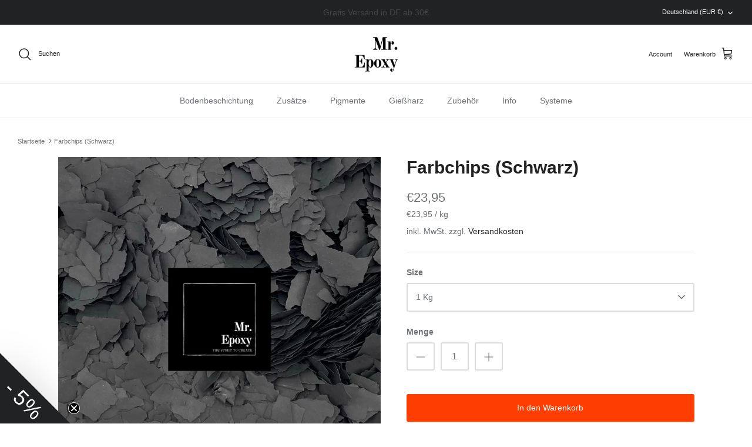

--- FILE ---
content_type: text/html; charset=utf-8
request_url: https://www.mr-epoxy.de/products/farbchips-schwarz
body_size: 41464
content:
<!DOCTYPE html><html lang="de" dir="ltr">
<head>
  <!-- Google Consent Mode V2 Consentmo -->
    <!-- Google Consent Mode V2 Advanced Mode integration script for Consentmo GDPR Compliance App -->
    <script id="consentmo-gcmv2-advanced-mode-integration">
      const consentOutOfRegion = {
        analytics: true,
        marketing: true,
        functionality: true,
        adsDataRedaction: false,
        urlPassthrough: false,
      };

      window.dataLayer = window.dataLayer || [];
      function gtag(){dataLayer.push(arguments);}

      gtag('consent', 'default', {
        ad_storage: 'denied',
        ad_personalization: 'denied',
        ad_user_data: 'denied',
        analytics_storage: 'denied',
        functionality_storage: 'denied',
        personalization_storage:'denied',
        security_storage: 'granted',
        wait_for_update: 1500
      });

      document.addEventListener('consentmoSignal_onLoad', function(eventData) {
        const csmLoadSignal = eventData.detail || {isActive:false};
        console.log('LIQUID - consentmoSignal_onLoad event', csmLoadSignal);

        if (!csmLoadSignal.isActive) {
          console.log('LIQUID - isActive false - use consentOutOfRegion');
          gtag('consent', 'update', {
            ad_storage: consentOutOfRegion.marketing ? 'granted' : 'denied',
            ad_personalization: consentOutOfRegion.marketing ? 'granted' : 'denied',
            ad_user_data: consentOutOfRegion.marketing ? 'granted' : 'denied',
            analytics_storage: consentOutOfRegion.analytics ? 'granted' : 'denied',
            functionality_storage: consentOutOfRegion.functionality ? 'granted' : 'denied',
            personalization_storage: consentOutOfRegion.functionality ? 'granted' : 'denied',
            security_storage: 'granted',
          });
          gtag('set', 'ads_data_redaction', consentOutOfRegion.adsDataRedaction);
          gtag('set', 'url_passthrough', consentOutOfRegion.urlPassthrough);
          console.log('LIQUID - dataLayer', window.dataLayer);
        } else {
          console.log('LIQUID - set default-consent and subscribe consentmoSignal for consent-update');
          document.addEventListener('consentmoSignal', function(event) {
            const csmSignal = event.detail;
            const consentState = csmSignal.integration?.gcm?.isEnabled ? csmSignal.integration.gcm.state : csmSignal.state;
            console.log('LIQUID - consentmoSignal event', csmSignal);
            console.log('LIQUID - dataLayer', window.dataLayer);

            gtag('consent', 'update', consentState);
            if (csmSignal.integration?.gcm?.isEnabled) {
              gtag('set', 'ads_data_redaction', csmSignal.integration.gcm.adsDataRedaction);
              gtag('set', 'url_passthrough', csmSignal.integration.gcm.urlPassthrough);
            }
          });
        }
      });
    </script>

  


  <!-- Symmetry 5.6.0 -->

  <title>
    Farbchips (Schwarz) &ndash; Mr.Epoxy
  </title>

  <meta charset="utf-8" />
<meta name="viewport" content="width=device-width,initial-scale=1.0" />
<meta http-equiv="X-UA-Compatible" content="IE=edge">

<link rel="preconnect" href="https://cdn.shopify.com" crossorigin>
<link rel="preconnect" href="https://fonts.shopify.com" crossorigin>
<link rel="preconnect" href="https://monorail-edge.shopifysvc.com"><link rel="preload" href="//www.mr-epoxy.de/cdn/shop/t/11/assets/vendor.min.js?v=11589511144441591071668461200" as="script">
<link rel="preload" href="//www.mr-epoxy.de/cdn/shop/t/11/assets/theme.js?v=48950849070434044161668461200" as="script"><link rel="canonical" href="https://www.mr-epoxy.de/products/farbchips-schwarz" /><link rel="icon" href="//www.mr-epoxy.de/cdn/shop/files/favicon.png?crop=center&height=48&v=1668694764&width=48" type="image/png"><meta name="description" content="Bunte Fragmente zur individuellen Oberflächengestaltung von Innen- und Außenbodenbeschichtungen. Die Flocken werden als gestreutes Farbmittel mit Epoxidharz für Böden und Kunstwerke verwendet.">
<style>
    
    
    
    
    
    
    
    
    
  </style>

  <meta property="og:site_name" content="Mr.Epoxy">
<meta property="og:url" content="https://www.mr-epoxy.de/products/farbchips-schwarz">
<meta property="og:title" content="Farbchips (Schwarz)">
<meta property="og:type" content="product">
<meta property="og:description" content="Bunte Fragmente zur individuellen Oberflächengestaltung von Innen- und Außenbodenbeschichtungen. Die Flocken werden als gestreutes Farbmittel mit Epoxidharz für Böden und Kunstwerke verwendet."><meta property="og:image" content="http://www.mr-epoxy.de/cdn/shop/products/2_e62ed8c3-80d1-49f6-94ee-c93061fd3c2b_1200x1200.jpg?v=1630447275">
  <meta property="og:image:secure_url" content="https://www.mr-epoxy.de/cdn/shop/products/2_e62ed8c3-80d1-49f6-94ee-c93061fd3c2b_1200x1200.jpg?v=1630447275">
  <meta property="og:image:width" content="2000">
  <meta property="og:image:height" content="2000"><meta property="og:price:amount" content="23,95">
  <meta property="og:price:currency" content="EUR"><meta name="twitter:card" content="summary_large_image">
<meta name="twitter:title" content="Farbchips (Schwarz)">
<meta name="twitter:description" content="Bunte Fragmente zur individuellen Oberflächengestaltung von Innen- und Außenbodenbeschichtungen. Die Flocken werden als gestreutes Farbmittel mit Epoxidharz für Böden und Kunstwerke verwendet.">


  <link href="//www.mr-epoxy.de/cdn/shop/t/11/assets/styles.css?v=64653253552536043841759334226" rel="stylesheet" type="text/css" media="all" />
<script>
    window.theme = window.theme || {};
    theme.money_format_with_product_code_preference = "€{{amount_with_comma_separator}}";
    theme.money_format_with_cart_code_preference = "€{{amount_with_comma_separator}}";
    theme.money_format = "€{{amount_with_comma_separator}}";
    theme.strings = {
      previous: "Bisherige",
      next: "Nächster",
      addressError: "Kann die Adresse nicht finden",
      addressNoResults: "Keine Ergebnisse für diese Adresse",
      addressQueryLimit: "Sie haben die Google- API-Nutzungsgrenze überschritten. Betrachten wir zu einem \u003ca href=\"https:\/\/developers.google.com\/maps\/premium\/usage-limits\"\u003ePremium-Paket\u003c\/a\u003e zu aktualisieren.",
      authError: "Es gab ein Problem bei Google Maps Konto zu authentifizieren.",
      icon_labels_left: "Links",
      icon_labels_right: "Rechts",
      icon_labels_down: "Runter",
      icon_labels_close: "Schließen",
      icon_labels_plus: "Plus",
      imageSlider: "Bilder",
      cart_terms_confirmation: "Sie müssen den Nutzungsbedingungen zustimmen, bevor Sie fortfahren.",
      products_listing_from: "Ab",
      layout_live_search_see_all: "Alles anzeigen",
      products_product_add_to_cart: "In den Warenkorb",
      products_variant_no_stock: "Ausverkauft",
      products_variant_non_existent: "Nicht verfügbar",
      products_product_pick_a: "Wähle ein",
      general_navigation_menu_toggle_aria_label: "Menü umschalten",
      general_accessibility_labels_close: "Schließen",
      products_product_adding_to_cart: "Hinzufügen",
      products_product_added_to_cart: "Zum Warenkorb hinzugefügt",
      general_quick_search_pages: "Seiten",
      general_quick_search_no_results: "Leider konnten wir keine Ergebnisse finden",
      collections_general_see_all_subcollections: "Alles sehen..."
    };
    theme.routes = {
      cart_url: '/cart',
      cart_add_url: '/cart/add.js',
      cart_change_url: '/cart/change',
      predictive_search_url: '/search/suggest'
    };
    theme.settings = {
      cart_type: "page",
      quickbuy_style: "button",
      avoid_orphans: true
    };
    document.documentElement.classList.add('js');
  </script>

  <script>window.performance && window.performance.mark && window.performance.mark('shopify.content_for_header.start');</script><meta name="google-site-verification" content="UlNSNIQBy8lvTy8iebPrYDMUvAmYosxopTztWNg4_04">
<meta id="shopify-digital-wallet" name="shopify-digital-wallet" content="/47837184158/digital_wallets/dialog">
<meta name="shopify-checkout-api-token" content="fd2f4ca020a6e90e52ebf566a07be77b">
<meta id="in-context-paypal-metadata" data-shop-id="47837184158" data-venmo-supported="false" data-environment="production" data-locale="de_DE" data-paypal-v4="true" data-currency="EUR">
<link rel="alternate" hreflang="x-default" href="https://www.mr-epoxy.de/products/farbchips-schwarz">
<link rel="alternate" hreflang="de" href="https://www.mr-epoxy.de/products/farbchips-schwarz">
<link rel="alternate" hreflang="en" href="https://www.mr-epoxy.de/en/products/farbchips-schwarz">
<link rel="alternate" hreflang="pl" href="https://www.mr-epoxy.de/pl/products/farbchips-schwarz">
<link rel="alternate" hreflang="ru" href="https://www.mr-epoxy.de/ru/products/farbchips-schwarz">
<link rel="alternate" type="application/json+oembed" href="https://www.mr-epoxy.de/products/farbchips-schwarz.oembed">
<script async="async" src="/checkouts/internal/preloads.js?locale=de-DE"></script>
<link rel="preconnect" href="https://shop.app" crossorigin="anonymous">
<script async="async" src="https://shop.app/checkouts/internal/preloads.js?locale=de-DE&shop_id=47837184158" crossorigin="anonymous"></script>
<script id="apple-pay-shop-capabilities" type="application/json">{"shopId":47837184158,"countryCode":"DE","currencyCode":"EUR","merchantCapabilities":["supports3DS"],"merchantId":"gid:\/\/shopify\/Shop\/47837184158","merchantName":"Mr.Epoxy","requiredBillingContactFields":["postalAddress","email","phone"],"requiredShippingContactFields":["postalAddress","email","phone"],"shippingType":"shipping","supportedNetworks":["visa","maestro","masterCard","amex"],"total":{"type":"pending","label":"Mr.Epoxy","amount":"1.00"},"shopifyPaymentsEnabled":true,"supportsSubscriptions":true}</script>
<script id="shopify-features" type="application/json">{"accessToken":"fd2f4ca020a6e90e52ebf566a07be77b","betas":["rich-media-storefront-analytics"],"domain":"www.mr-epoxy.de","predictiveSearch":true,"shopId":47837184158,"locale":"de"}</script>
<script>var Shopify = Shopify || {};
Shopify.shop = "mr-epoxy-de.myshopify.com";
Shopify.locale = "de";
Shopify.currency = {"active":"EUR","rate":"1.0"};
Shopify.country = "DE";
Shopify.theme = {"name":"Mr. Epoxy 3.0","id":133635473675,"schema_name":"Symmetry","schema_version":"5.6.0","theme_store_id":null,"role":"main"};
Shopify.theme.handle = "null";
Shopify.theme.style = {"id":null,"handle":null};
Shopify.cdnHost = "www.mr-epoxy.de/cdn";
Shopify.routes = Shopify.routes || {};
Shopify.routes.root = "/";</script>
<script type="module">!function(o){(o.Shopify=o.Shopify||{}).modules=!0}(window);</script>
<script>!function(o){function n(){var o=[];function n(){o.push(Array.prototype.slice.apply(arguments))}return n.q=o,n}var t=o.Shopify=o.Shopify||{};t.loadFeatures=n(),t.autoloadFeatures=n()}(window);</script>
<script>
  window.ShopifyPay = window.ShopifyPay || {};
  window.ShopifyPay.apiHost = "shop.app\/pay";
  window.ShopifyPay.redirectState = null;
</script>
<script id="shop-js-analytics" type="application/json">{"pageType":"product"}</script>
<script defer="defer" async type="module" src="//www.mr-epoxy.de/cdn/shopifycloud/shop-js/modules/v2/client.init-shop-cart-sync_HUjMWWU5.de.esm.js"></script>
<script defer="defer" async type="module" src="//www.mr-epoxy.de/cdn/shopifycloud/shop-js/modules/v2/chunk.common_QpfDqRK1.esm.js"></script>
<script type="module">
  await import("//www.mr-epoxy.de/cdn/shopifycloud/shop-js/modules/v2/client.init-shop-cart-sync_HUjMWWU5.de.esm.js");
await import("//www.mr-epoxy.de/cdn/shopifycloud/shop-js/modules/v2/chunk.common_QpfDqRK1.esm.js");

  window.Shopify.SignInWithShop?.initShopCartSync?.({"fedCMEnabled":true,"windoidEnabled":true});

</script>
<script>
  window.Shopify = window.Shopify || {};
  if (!window.Shopify.featureAssets) window.Shopify.featureAssets = {};
  window.Shopify.featureAssets['shop-js'] = {"shop-cart-sync":["modules/v2/client.shop-cart-sync_ByUgVWtJ.de.esm.js","modules/v2/chunk.common_QpfDqRK1.esm.js"],"init-fed-cm":["modules/v2/client.init-fed-cm_CVqhkk-1.de.esm.js","modules/v2/chunk.common_QpfDqRK1.esm.js"],"shop-button":["modules/v2/client.shop-button_B0pFlqys.de.esm.js","modules/v2/chunk.common_QpfDqRK1.esm.js"],"shop-cash-offers":["modules/v2/client.shop-cash-offers_CaaeZ5wd.de.esm.js","modules/v2/chunk.common_QpfDqRK1.esm.js","modules/v2/chunk.modal_CS8dP9kO.esm.js"],"init-windoid":["modules/v2/client.init-windoid_B-gyVqfY.de.esm.js","modules/v2/chunk.common_QpfDqRK1.esm.js"],"shop-toast-manager":["modules/v2/client.shop-toast-manager_DgTeluS3.de.esm.js","modules/v2/chunk.common_QpfDqRK1.esm.js"],"init-shop-email-lookup-coordinator":["modules/v2/client.init-shop-email-lookup-coordinator_C5I212n4.de.esm.js","modules/v2/chunk.common_QpfDqRK1.esm.js"],"init-shop-cart-sync":["modules/v2/client.init-shop-cart-sync_HUjMWWU5.de.esm.js","modules/v2/chunk.common_QpfDqRK1.esm.js"],"avatar":["modules/v2/client.avatar_BTnouDA3.de.esm.js"],"pay-button":["modules/v2/client.pay-button_CJaF-UDc.de.esm.js","modules/v2/chunk.common_QpfDqRK1.esm.js"],"init-customer-accounts":["modules/v2/client.init-customer-accounts_BI_wUvuR.de.esm.js","modules/v2/client.shop-login-button_DTPR4l75.de.esm.js","modules/v2/chunk.common_QpfDqRK1.esm.js","modules/v2/chunk.modal_CS8dP9kO.esm.js"],"init-shop-for-new-customer-accounts":["modules/v2/client.init-shop-for-new-customer-accounts_C4qR5Wl-.de.esm.js","modules/v2/client.shop-login-button_DTPR4l75.de.esm.js","modules/v2/chunk.common_QpfDqRK1.esm.js","modules/v2/chunk.modal_CS8dP9kO.esm.js"],"shop-login-button":["modules/v2/client.shop-login-button_DTPR4l75.de.esm.js","modules/v2/chunk.common_QpfDqRK1.esm.js","modules/v2/chunk.modal_CS8dP9kO.esm.js"],"init-customer-accounts-sign-up":["modules/v2/client.init-customer-accounts-sign-up_SG5gYFpP.de.esm.js","modules/v2/client.shop-login-button_DTPR4l75.de.esm.js","modules/v2/chunk.common_QpfDqRK1.esm.js","modules/v2/chunk.modal_CS8dP9kO.esm.js"],"shop-follow-button":["modules/v2/client.shop-follow-button_CmMsyvrH.de.esm.js","modules/v2/chunk.common_QpfDqRK1.esm.js","modules/v2/chunk.modal_CS8dP9kO.esm.js"],"checkout-modal":["modules/v2/client.checkout-modal_tfCxQqrq.de.esm.js","modules/v2/chunk.common_QpfDqRK1.esm.js","modules/v2/chunk.modal_CS8dP9kO.esm.js"],"lead-capture":["modules/v2/client.lead-capture_Ccz5Zm6k.de.esm.js","modules/v2/chunk.common_QpfDqRK1.esm.js","modules/v2/chunk.modal_CS8dP9kO.esm.js"],"shop-login":["modules/v2/client.shop-login_BfivnucW.de.esm.js","modules/v2/chunk.common_QpfDqRK1.esm.js","modules/v2/chunk.modal_CS8dP9kO.esm.js"],"payment-terms":["modules/v2/client.payment-terms_D2Mn0eFV.de.esm.js","modules/v2/chunk.common_QpfDqRK1.esm.js","modules/v2/chunk.modal_CS8dP9kO.esm.js"]};
</script>
<script>(function() {
  var isLoaded = false;
  function asyncLoad() {
    if (isLoaded) return;
    isLoaded = true;
    var urls = ["https:\/\/cdn.calconic.com\/static\/js\/calconic.min.js?shop=mr-epoxy-de.myshopify.com","https:\/\/cdn.calconic.com\/static\/js\/calconic.cart.min.js?shop=mr-epoxy-de.myshopify.com","https:\/\/d2badvwg0mti9p.cloudfront.net\/script.js?shop=mr-epoxy-de.myshopify.com\u0026shop=mr-epoxy-de.myshopify.com"];
    for (var i = 0; i < urls.length; i++) {
      var s = document.createElement('script');
      s.type = 'text/javascript';
      s.async = true;
      s.src = urls[i];
      var x = document.getElementsByTagName('script')[0];
      x.parentNode.insertBefore(s, x);
    }
  };
  if(window.attachEvent) {
    window.attachEvent('onload', asyncLoad);
  } else {
    window.addEventListener('load', asyncLoad, false);
  }
})();</script>
<script id="__st">var __st={"a":47837184158,"offset":3600,"reqid":"f1600337-4eeb-4143-be29-e029850a0739-1768824666","pageurl":"www.mr-epoxy.de\/products\/farbchips-schwarz","u":"2253b431ab15","p":"product","rtyp":"product","rid":6573250085022};</script>
<script>window.ShopifyPaypalV4VisibilityTracking = true;</script>
<script id="captcha-bootstrap">!function(){'use strict';const t='contact',e='account',n='new_comment',o=[[t,t],['blogs',n],['comments',n],[t,'customer']],c=[[e,'customer_login'],[e,'guest_login'],[e,'recover_customer_password'],[e,'create_customer']],r=t=>t.map((([t,e])=>`form[action*='/${t}']:not([data-nocaptcha='true']) input[name='form_type'][value='${e}']`)).join(','),a=t=>()=>t?[...document.querySelectorAll(t)].map((t=>t.form)):[];function s(){const t=[...o],e=r(t);return a(e)}const i='password',u='form_key',d=['recaptcha-v3-token','g-recaptcha-response','h-captcha-response',i],f=()=>{try{return window.sessionStorage}catch{return}},m='__shopify_v',_=t=>t.elements[u];function p(t,e,n=!1){try{const o=window.sessionStorage,c=JSON.parse(o.getItem(e)),{data:r}=function(t){const{data:e,action:n}=t;return t[m]||n?{data:e,action:n}:{data:t,action:n}}(c);for(const[e,n]of Object.entries(r))t.elements[e]&&(t.elements[e].value=n);n&&o.removeItem(e)}catch(o){console.error('form repopulation failed',{error:o})}}const l='form_type',E='cptcha';function T(t){t.dataset[E]=!0}const w=window,h=w.document,L='Shopify',v='ce_forms',y='captcha';let A=!1;((t,e)=>{const n=(g='f06e6c50-85a8-45c8-87d0-21a2b65856fe',I='https://cdn.shopify.com/shopifycloud/storefront-forms-hcaptcha/ce_storefront_forms_captcha_hcaptcha.v1.5.2.iife.js',D={infoText:'Durch hCaptcha geschützt',privacyText:'Datenschutz',termsText:'Allgemeine Geschäftsbedingungen'},(t,e,n)=>{const o=w[L][v],c=o.bindForm;if(c)return c(t,g,e,D).then(n);var r;o.q.push([[t,g,e,D],n]),r=I,A||(h.body.append(Object.assign(h.createElement('script'),{id:'captcha-provider',async:!0,src:r})),A=!0)});var g,I,D;w[L]=w[L]||{},w[L][v]=w[L][v]||{},w[L][v].q=[],w[L][y]=w[L][y]||{},w[L][y].protect=function(t,e){n(t,void 0,e),T(t)},Object.freeze(w[L][y]),function(t,e,n,w,h,L){const[v,y,A,g]=function(t,e,n){const i=e?o:[],u=t?c:[],d=[...i,...u],f=r(d),m=r(i),_=r(d.filter((([t,e])=>n.includes(e))));return[a(f),a(m),a(_),s()]}(w,h,L),I=t=>{const e=t.target;return e instanceof HTMLFormElement?e:e&&e.form},D=t=>v().includes(t);t.addEventListener('submit',(t=>{const e=I(t);if(!e)return;const n=D(e)&&!e.dataset.hcaptchaBound&&!e.dataset.recaptchaBound,o=_(e),c=g().includes(e)&&(!o||!o.value);(n||c)&&t.preventDefault(),c&&!n&&(function(t){try{if(!f())return;!function(t){const e=f();if(!e)return;const n=_(t);if(!n)return;const o=n.value;o&&e.removeItem(o)}(t);const e=Array.from(Array(32),(()=>Math.random().toString(36)[2])).join('');!function(t,e){_(t)||t.append(Object.assign(document.createElement('input'),{type:'hidden',name:u})),t.elements[u].value=e}(t,e),function(t,e){const n=f();if(!n)return;const o=[...t.querySelectorAll(`input[type='${i}']`)].map((({name:t})=>t)),c=[...d,...o],r={};for(const[a,s]of new FormData(t).entries())c.includes(a)||(r[a]=s);n.setItem(e,JSON.stringify({[m]:1,action:t.action,data:r}))}(t,e)}catch(e){console.error('failed to persist form',e)}}(e),e.submit())}));const S=(t,e)=>{t&&!t.dataset[E]&&(n(t,e.some((e=>e===t))),T(t))};for(const o of['focusin','change'])t.addEventListener(o,(t=>{const e=I(t);D(e)&&S(e,y())}));const B=e.get('form_key'),M=e.get(l),P=B&&M;t.addEventListener('DOMContentLoaded',(()=>{const t=y();if(P)for(const e of t)e.elements[l].value===M&&p(e,B);[...new Set([...A(),...v().filter((t=>'true'===t.dataset.shopifyCaptcha))])].forEach((e=>S(e,t)))}))}(h,new URLSearchParams(w.location.search),n,t,e,['guest_login'])})(!0,!0)}();</script>
<script integrity="sha256-4kQ18oKyAcykRKYeNunJcIwy7WH5gtpwJnB7kiuLZ1E=" data-source-attribution="shopify.loadfeatures" defer="defer" src="//www.mr-epoxy.de/cdn/shopifycloud/storefront/assets/storefront/load_feature-a0a9edcb.js" crossorigin="anonymous"></script>
<script crossorigin="anonymous" defer="defer" src="//www.mr-epoxy.de/cdn/shopifycloud/storefront/assets/shopify_pay/storefront-65b4c6d7.js?v=20250812"></script>
<script data-source-attribution="shopify.dynamic_checkout.dynamic.init">var Shopify=Shopify||{};Shopify.PaymentButton=Shopify.PaymentButton||{isStorefrontPortableWallets:!0,init:function(){window.Shopify.PaymentButton.init=function(){};var t=document.createElement("script");t.src="https://www.mr-epoxy.de/cdn/shopifycloud/portable-wallets/latest/portable-wallets.de.js",t.type="module",document.head.appendChild(t)}};
</script>
<script data-source-attribution="shopify.dynamic_checkout.buyer_consent">
  function portableWalletsHideBuyerConsent(e){var t=document.getElementById("shopify-buyer-consent"),n=document.getElementById("shopify-subscription-policy-button");t&&n&&(t.classList.add("hidden"),t.setAttribute("aria-hidden","true"),n.removeEventListener("click",e))}function portableWalletsShowBuyerConsent(e){var t=document.getElementById("shopify-buyer-consent"),n=document.getElementById("shopify-subscription-policy-button");t&&n&&(t.classList.remove("hidden"),t.removeAttribute("aria-hidden"),n.addEventListener("click",e))}window.Shopify?.PaymentButton&&(window.Shopify.PaymentButton.hideBuyerConsent=portableWalletsHideBuyerConsent,window.Shopify.PaymentButton.showBuyerConsent=portableWalletsShowBuyerConsent);
</script>
<script data-source-attribution="shopify.dynamic_checkout.cart.bootstrap">document.addEventListener("DOMContentLoaded",(function(){function t(){return document.querySelector("shopify-accelerated-checkout-cart, shopify-accelerated-checkout")}if(t())Shopify.PaymentButton.init();else{new MutationObserver((function(e,n){t()&&(Shopify.PaymentButton.init(),n.disconnect())})).observe(document.body,{childList:!0,subtree:!0})}}));
</script>
<link id="shopify-accelerated-checkout-styles" rel="stylesheet" media="screen" href="https://www.mr-epoxy.de/cdn/shopifycloud/portable-wallets/latest/accelerated-checkout-backwards-compat.css" crossorigin="anonymous">
<style id="shopify-accelerated-checkout-cart">
        #shopify-buyer-consent {
  margin-top: 1em;
  display: inline-block;
  width: 100%;
}

#shopify-buyer-consent.hidden {
  display: none;
}

#shopify-subscription-policy-button {
  background: none;
  border: none;
  padding: 0;
  text-decoration: underline;
  font-size: inherit;
  cursor: pointer;
}

#shopify-subscription-policy-button::before {
  box-shadow: none;
}

      </style>
<script id="sections-script" data-sections="product-recommendations" defer="defer" src="//www.mr-epoxy.de/cdn/shop/t/11/compiled_assets/scripts.js?v=4481"></script>
<script>window.performance && window.performance.mark && window.performance.mark('shopify.content_for_header.end');</script>

<!-- PPU styles start --> <link href="//www.mr-epoxy.de/cdn/shop/t/11/assets/pricePerUnit.css?v=111603181540343972631671817764" rel="stylesheet" type="text/css" media="all" /> <!-- PPU styles end -->
<!-- BEGIN app block: shopify://apps/consentmo-gdpr/blocks/gdpr_cookie_consent/4fbe573f-a377-4fea-9801-3ee0858cae41 -->


<!-- END app block --><!-- BEGIN app block: shopify://apps/klaviyo-email-marketing-sms/blocks/klaviyo-onsite-embed/2632fe16-c075-4321-a88b-50b567f42507 -->












  <script async src="https://static.klaviyo.com/onsite/js/VBCPbM/klaviyo.js?company_id=VBCPbM"></script>
  <script>!function(){if(!window.klaviyo){window._klOnsite=window._klOnsite||[];try{window.klaviyo=new Proxy({},{get:function(n,i){return"push"===i?function(){var n;(n=window._klOnsite).push.apply(n,arguments)}:function(){for(var n=arguments.length,o=new Array(n),w=0;w<n;w++)o[w]=arguments[w];var t="function"==typeof o[o.length-1]?o.pop():void 0,e=new Promise((function(n){window._klOnsite.push([i].concat(o,[function(i){t&&t(i),n(i)}]))}));return e}}})}catch(n){window.klaviyo=window.klaviyo||[],window.klaviyo.push=function(){var n;(n=window._klOnsite).push.apply(n,arguments)}}}}();</script>

  
    <script id="viewed_product">
      if (item == null) {
        var _learnq = _learnq || [];

        var MetafieldReviews = null
        var MetafieldYotpoRating = null
        var MetafieldYotpoCount = null
        var MetafieldLooxRating = null
        var MetafieldLooxCount = null
        var okendoProduct = null
        var okendoProductReviewCount = null
        var okendoProductReviewAverageValue = null
        try {
          // The following fields are used for Customer Hub recently viewed in order to add reviews.
          // This information is not part of __kla_viewed. Instead, it is part of __kla_viewed_reviewed_items
          MetafieldReviews = {};
          MetafieldYotpoRating = null
          MetafieldYotpoCount = null
          MetafieldLooxRating = null
          MetafieldLooxCount = null

          okendoProduct = null
          // If the okendo metafield is not legacy, it will error, which then requires the new json formatted data
          if (okendoProduct && 'error' in okendoProduct) {
            okendoProduct = null
          }
          okendoProductReviewCount = okendoProduct ? okendoProduct.reviewCount : null
          okendoProductReviewAverageValue = okendoProduct ? okendoProduct.reviewAverageValue : null
        } catch (error) {
          console.error('Error in Klaviyo onsite reviews tracking:', error);
        }

        var item = {
          Name: "Farbchips (Schwarz)",
          ProductID: 6573250085022,
          Categories: ["Bodenbeschichtung","Farbchips","Farbchips","Zusätze"],
          ImageURL: "https://www.mr-epoxy.de/cdn/shop/products/2_e62ed8c3-80d1-49f6-94ee-c93061fd3c2b_grande.jpg?v=1630447275",
          URL: "https://www.mr-epoxy.de/products/farbchips-schwarz",
          Brand: "Mr. Epoxy",
          Price: "€23,95",
          Value: "23,95",
          CompareAtPrice: "€0,00"
        };
        _learnq.push(['track', 'Viewed Product', item]);
        _learnq.push(['trackViewedItem', {
          Title: item.Name,
          ItemId: item.ProductID,
          Categories: item.Categories,
          ImageUrl: item.ImageURL,
          Url: item.URL,
          Metadata: {
            Brand: item.Brand,
            Price: item.Price,
            Value: item.Value,
            CompareAtPrice: item.CompareAtPrice
          },
          metafields:{
            reviews: MetafieldReviews,
            yotpo:{
              rating: MetafieldYotpoRating,
              count: MetafieldYotpoCount,
            },
            loox:{
              rating: MetafieldLooxRating,
              count: MetafieldLooxCount,
            },
            okendo: {
              rating: okendoProductReviewAverageValue,
              count: okendoProductReviewCount,
            }
          }
        }]);
      }
    </script>
  




  <script>
    window.klaviyoReviewsProductDesignMode = false
  </script>







<!-- END app block --><!-- BEGIN app block: shopify://apps/stape-conversion-tracking/blocks/gtm/7e13c847-7971-409d-8fe0-29ec14d5f048 --><script>
  window.lsData = {};
  window.dataLayer = window.dataLayer || [];
  window.addEventListener("message", (event) => {
    if (event.data?.event) {
      window.dataLayer.push(event.data);
    }
  });
  window.dataShopStape = {
    shop: "www.mr-epoxy.de",
    shopId: "47837184158",
  }
</script>

<!-- END app block --><script src="https://cdn.shopify.com/extensions/019b7cd0-6587-73c3-9937-bcc2249fa2c4/lb-upsell-227/assets/lb-selleasy.js" type="text/javascript" defer="defer"></script>
<script src="https://cdn.shopify.com/extensions/019b8ed3-90b4-7b95-8e01-aa6b35f1be2e/stape-remix-29/assets/widget.js" type="text/javascript" defer="defer"></script>
<script src="https://cdn.shopify.com/extensions/019bd530-527f-74d1-82b1-fdf7300fdcb0/consentmo-gdpr-576/assets/consentmo_cookie_consent.js" type="text/javascript" defer="defer"></script>
<link href="https://monorail-edge.shopifysvc.com" rel="dns-prefetch">
<script>(function(){if ("sendBeacon" in navigator && "performance" in window) {try {var session_token_from_headers = performance.getEntriesByType('navigation')[0].serverTiming.find(x => x.name == '_s').description;} catch {var session_token_from_headers = undefined;}var session_cookie_matches = document.cookie.match(/_shopify_s=([^;]*)/);var session_token_from_cookie = session_cookie_matches && session_cookie_matches.length === 2 ? session_cookie_matches[1] : "";var session_token = session_token_from_headers || session_token_from_cookie || "";function handle_abandonment_event(e) {var entries = performance.getEntries().filter(function(entry) {return /monorail-edge.shopifysvc.com/.test(entry.name);});if (!window.abandonment_tracked && entries.length === 0) {window.abandonment_tracked = true;var currentMs = Date.now();var navigation_start = performance.timing.navigationStart;var payload = {shop_id: 47837184158,url: window.location.href,navigation_start,duration: currentMs - navigation_start,session_token,page_type: "product"};window.navigator.sendBeacon("https://monorail-edge.shopifysvc.com/v1/produce", JSON.stringify({schema_id: "online_store_buyer_site_abandonment/1.1",payload: payload,metadata: {event_created_at_ms: currentMs,event_sent_at_ms: currentMs}}));}}window.addEventListener('pagehide', handle_abandonment_event);}}());</script>
<script id="web-pixels-manager-setup">(function e(e,d,r,n,o){if(void 0===o&&(o={}),!Boolean(null===(a=null===(i=window.Shopify)||void 0===i?void 0:i.analytics)||void 0===a?void 0:a.replayQueue)){var i,a;window.Shopify=window.Shopify||{};var t=window.Shopify;t.analytics=t.analytics||{};var s=t.analytics;s.replayQueue=[],s.publish=function(e,d,r){return s.replayQueue.push([e,d,r]),!0};try{self.performance.mark("wpm:start")}catch(e){}var l=function(){var e={modern:/Edge?\/(1{2}[4-9]|1[2-9]\d|[2-9]\d{2}|\d{4,})\.\d+(\.\d+|)|Firefox\/(1{2}[4-9]|1[2-9]\d|[2-9]\d{2}|\d{4,})\.\d+(\.\d+|)|Chrom(ium|e)\/(9{2}|\d{3,})\.\d+(\.\d+|)|(Maci|X1{2}).+ Version\/(15\.\d+|(1[6-9]|[2-9]\d|\d{3,})\.\d+)([,.]\d+|)( \(\w+\)|)( Mobile\/\w+|) Safari\/|Chrome.+OPR\/(9{2}|\d{3,})\.\d+\.\d+|(CPU[ +]OS|iPhone[ +]OS|CPU[ +]iPhone|CPU IPhone OS|CPU iPad OS)[ +]+(15[._]\d+|(1[6-9]|[2-9]\d|\d{3,})[._]\d+)([._]\d+|)|Android:?[ /-](13[3-9]|1[4-9]\d|[2-9]\d{2}|\d{4,})(\.\d+|)(\.\d+|)|Android.+Firefox\/(13[5-9]|1[4-9]\d|[2-9]\d{2}|\d{4,})\.\d+(\.\d+|)|Android.+Chrom(ium|e)\/(13[3-9]|1[4-9]\d|[2-9]\d{2}|\d{4,})\.\d+(\.\d+|)|SamsungBrowser\/([2-9]\d|\d{3,})\.\d+/,legacy:/Edge?\/(1[6-9]|[2-9]\d|\d{3,})\.\d+(\.\d+|)|Firefox\/(5[4-9]|[6-9]\d|\d{3,})\.\d+(\.\d+|)|Chrom(ium|e)\/(5[1-9]|[6-9]\d|\d{3,})\.\d+(\.\d+|)([\d.]+$|.*Safari\/(?![\d.]+ Edge\/[\d.]+$))|(Maci|X1{2}).+ Version\/(10\.\d+|(1[1-9]|[2-9]\d|\d{3,})\.\d+)([,.]\d+|)( \(\w+\)|)( Mobile\/\w+|) Safari\/|Chrome.+OPR\/(3[89]|[4-9]\d|\d{3,})\.\d+\.\d+|(CPU[ +]OS|iPhone[ +]OS|CPU[ +]iPhone|CPU IPhone OS|CPU iPad OS)[ +]+(10[._]\d+|(1[1-9]|[2-9]\d|\d{3,})[._]\d+)([._]\d+|)|Android:?[ /-](13[3-9]|1[4-9]\d|[2-9]\d{2}|\d{4,})(\.\d+|)(\.\d+|)|Mobile Safari.+OPR\/([89]\d|\d{3,})\.\d+\.\d+|Android.+Firefox\/(13[5-9]|1[4-9]\d|[2-9]\d{2}|\d{4,})\.\d+(\.\d+|)|Android.+Chrom(ium|e)\/(13[3-9]|1[4-9]\d|[2-9]\d{2}|\d{4,})\.\d+(\.\d+|)|Android.+(UC? ?Browser|UCWEB|U3)[ /]?(15\.([5-9]|\d{2,})|(1[6-9]|[2-9]\d|\d{3,})\.\d+)\.\d+|SamsungBrowser\/(5\.\d+|([6-9]|\d{2,})\.\d+)|Android.+MQ{2}Browser\/(14(\.(9|\d{2,})|)|(1[5-9]|[2-9]\d|\d{3,})(\.\d+|))(\.\d+|)|K[Aa][Ii]OS\/(3\.\d+|([4-9]|\d{2,})\.\d+)(\.\d+|)/},d=e.modern,r=e.legacy,n=navigator.userAgent;return n.match(d)?"modern":n.match(r)?"legacy":"unknown"}(),u="modern"===l?"modern":"legacy",c=(null!=n?n:{modern:"",legacy:""})[u],f=function(e){return[e.baseUrl,"/wpm","/b",e.hashVersion,"modern"===e.buildTarget?"m":"l",".js"].join("")}({baseUrl:d,hashVersion:r,buildTarget:u}),m=function(e){var d=e.version,r=e.bundleTarget,n=e.surface,o=e.pageUrl,i=e.monorailEndpoint;return{emit:function(e){var a=e.status,t=e.errorMsg,s=(new Date).getTime(),l=JSON.stringify({metadata:{event_sent_at_ms:s},events:[{schema_id:"web_pixels_manager_load/3.1",payload:{version:d,bundle_target:r,page_url:o,status:a,surface:n,error_msg:t},metadata:{event_created_at_ms:s}}]});if(!i)return console&&console.warn&&console.warn("[Web Pixels Manager] No Monorail endpoint provided, skipping logging."),!1;try{return self.navigator.sendBeacon.bind(self.navigator)(i,l)}catch(e){}var u=new XMLHttpRequest;try{return u.open("POST",i,!0),u.setRequestHeader("Content-Type","text/plain"),u.send(l),!0}catch(e){return console&&console.warn&&console.warn("[Web Pixels Manager] Got an unhandled error while logging to Monorail."),!1}}}}({version:r,bundleTarget:l,surface:e.surface,pageUrl:self.location.href,monorailEndpoint:e.monorailEndpoint});try{o.browserTarget=l,function(e){var d=e.src,r=e.async,n=void 0===r||r,o=e.onload,i=e.onerror,a=e.sri,t=e.scriptDataAttributes,s=void 0===t?{}:t,l=document.createElement("script"),u=document.querySelector("head"),c=document.querySelector("body");if(l.async=n,l.src=d,a&&(l.integrity=a,l.crossOrigin="anonymous"),s)for(var f in s)if(Object.prototype.hasOwnProperty.call(s,f))try{l.dataset[f]=s[f]}catch(e){}if(o&&l.addEventListener("load",o),i&&l.addEventListener("error",i),u)u.appendChild(l);else{if(!c)throw new Error("Did not find a head or body element to append the script");c.appendChild(l)}}({src:f,async:!0,onload:function(){if(!function(){var e,d;return Boolean(null===(d=null===(e=window.Shopify)||void 0===e?void 0:e.analytics)||void 0===d?void 0:d.initialized)}()){var d=window.webPixelsManager.init(e)||void 0;if(d){var r=window.Shopify.analytics;r.replayQueue.forEach((function(e){var r=e[0],n=e[1],o=e[2];d.publishCustomEvent(r,n,o)})),r.replayQueue=[],r.publish=d.publishCustomEvent,r.visitor=d.visitor,r.initialized=!0}}},onerror:function(){return m.emit({status:"failed",errorMsg:"".concat(f," has failed to load")})},sri:function(e){var d=/^sha384-[A-Za-z0-9+/=]+$/;return"string"==typeof e&&d.test(e)}(c)?c:"",scriptDataAttributes:o}),m.emit({status:"loading"})}catch(e){m.emit({status:"failed",errorMsg:(null==e?void 0:e.message)||"Unknown error"})}}})({shopId: 47837184158,storefrontBaseUrl: "https://www.mr-epoxy.de",extensionsBaseUrl: "https://extensions.shopifycdn.com/cdn/shopifycloud/web-pixels-manager",monorailEndpoint: "https://monorail-edge.shopifysvc.com/unstable/produce_batch",surface: "storefront-renderer",enabledBetaFlags: ["2dca8a86"],webPixelsConfigList: [{"id":"2679537931","configuration":"{\"accountID\":\"VBCPbM\",\"webPixelConfig\":\"eyJlbmFibGVBZGRlZFRvQ2FydEV2ZW50cyI6IHRydWV9\"}","eventPayloadVersion":"v1","runtimeContext":"STRICT","scriptVersion":"524f6c1ee37bacdca7657a665bdca589","type":"APP","apiClientId":123074,"privacyPurposes":["ANALYTICS","MARKETING"],"dataSharingAdjustments":{"protectedCustomerApprovalScopes":["read_customer_address","read_customer_email","read_customer_name","read_customer_personal_data","read_customer_phone"]}},{"id":"2475000075","configuration":"{\"pixelCode\":\"D320BRBC77U73BO7OQ20\"}","eventPayloadVersion":"v1","runtimeContext":"STRICT","scriptVersion":"22e92c2ad45662f435e4801458fb78cc","type":"APP","apiClientId":4383523,"privacyPurposes":["ANALYTICS","MARKETING","SALE_OF_DATA"],"dataSharingAdjustments":{"protectedCustomerApprovalScopes":["read_customer_address","read_customer_email","read_customer_name","read_customer_personal_data","read_customer_phone"]}},{"id":"2383905035","configuration":"{\"accountID\":\"47837184158\"}","eventPayloadVersion":"v1","runtimeContext":"STRICT","scriptVersion":"c0a2ceb098b536858278d481fbeefe60","type":"APP","apiClientId":10250649601,"privacyPurposes":[],"dataSharingAdjustments":{"protectedCustomerApprovalScopes":["read_customer_address","read_customer_email","read_customer_name","read_customer_personal_data","read_customer_phone"]}},{"id":"2095055115","configuration":"{\"app_id\":\"6838c385202a146e9038afa6\"}","eventPayloadVersion":"v1","runtimeContext":"STRICT","scriptVersion":"60effe3808a0e6e041a98c3ab2d95bbd","type":"APP","apiClientId":75553210369,"privacyPurposes":["ANALYTICS","MARKETING","SALE_OF_DATA"],"dataSharingAdjustments":{"protectedCustomerApprovalScopes":["read_customer_address","read_customer_email","read_customer_name","read_customer_personal_data","read_customer_phone"]}},{"id":"2090074379","configuration":"{\"accountID\":\"selleasy-metrics-track\"}","eventPayloadVersion":"v1","runtimeContext":"STRICT","scriptVersion":"5aac1f99a8ca74af74cea751ede503d2","type":"APP","apiClientId":5519923,"privacyPurposes":[],"dataSharingAdjustments":{"protectedCustomerApprovalScopes":["read_customer_email","read_customer_name","read_customer_personal_data"]}},{"id":"1698464011","configuration":"{\"pixel_id\":\"647131471029871\",\"pixel_type\":\"facebook_pixel\"}","eventPayloadVersion":"v1","runtimeContext":"OPEN","scriptVersion":"ca16bc87fe92b6042fbaa3acc2fbdaa6","type":"APP","apiClientId":2329312,"privacyPurposes":["ANALYTICS","MARKETING","SALE_OF_DATA"],"dataSharingAdjustments":{"protectedCustomerApprovalScopes":["read_customer_address","read_customer_email","read_customer_name","read_customer_personal_data","read_customer_phone"]}},{"id":"1032847627","configuration":"{\"config\":\"{\\\"google_tag_ids\\\":[\\\"AW-10812999911\\\",\\\"GT-PHG567K\\\"],\\\"target_country\\\":\\\"DE\\\",\\\"gtag_events\\\":[{\\\"type\\\":\\\"begin_checkout\\\",\\\"action_label\\\":\\\"AW-10812999911\\\/xO-iCICng4YDEOeRhaQo\\\"},{\\\"type\\\":\\\"search\\\",\\\"action_label\\\":\\\"AW-10812999911\\\/zVuOCIOng4YDEOeRhaQo\\\"},{\\\"type\\\":\\\"view_item\\\",\\\"action_label\\\":[\\\"AW-10812999911\\\/EFepCPqmg4YDEOeRhaQo\\\",\\\"MC-PCP7RDZKW7\\\"]},{\\\"type\\\":\\\"purchase\\\",\\\"action_label\\\":[\\\"AW-10812999911\\\/fKreCPemg4YDEOeRhaQo\\\",\\\"MC-PCP7RDZKW7\\\"]},{\\\"type\\\":\\\"page_view\\\",\\\"action_label\\\":[\\\"AW-10812999911\\\/ld35CPSmg4YDEOeRhaQo\\\",\\\"MC-PCP7RDZKW7\\\"]},{\\\"type\\\":\\\"add_payment_info\\\",\\\"action_label\\\":\\\"AW-10812999911\\\/pv9kCIang4YDEOeRhaQo\\\"},{\\\"type\\\":\\\"add_to_cart\\\",\\\"action_label\\\":\\\"AW-10812999911\\\/MgLnCP2mg4YDEOeRhaQo\\\"}],\\\"enable_monitoring_mode\\\":false}\"}","eventPayloadVersion":"v1","runtimeContext":"OPEN","scriptVersion":"b2a88bafab3e21179ed38636efcd8a93","type":"APP","apiClientId":1780363,"privacyPurposes":[],"dataSharingAdjustments":{"protectedCustomerApprovalScopes":["read_customer_address","read_customer_email","read_customer_name","read_customer_personal_data","read_customer_phone"]}},{"id":"236257547","eventPayloadVersion":"1","runtimeContext":"LAX","scriptVersion":"2","type":"CUSTOM","privacyPurposes":[],"name":"GTM DataLayer + EC"},{"id":"shopify-app-pixel","configuration":"{}","eventPayloadVersion":"v1","runtimeContext":"STRICT","scriptVersion":"0450","apiClientId":"shopify-pixel","type":"APP","privacyPurposes":["ANALYTICS","MARKETING"]},{"id":"shopify-custom-pixel","eventPayloadVersion":"v1","runtimeContext":"LAX","scriptVersion":"0450","apiClientId":"shopify-pixel","type":"CUSTOM","privacyPurposes":["ANALYTICS","MARKETING"]}],isMerchantRequest: false,initData: {"shop":{"name":"Mr.Epoxy","paymentSettings":{"currencyCode":"EUR"},"myshopifyDomain":"mr-epoxy-de.myshopify.com","countryCode":"DE","storefrontUrl":"https:\/\/www.mr-epoxy.de"},"customer":null,"cart":null,"checkout":null,"productVariants":[{"price":{"amount":23.95,"currencyCode":"EUR"},"product":{"title":"Farbchips (Schwarz)","vendor":"Mr. Epoxy","id":"6573250085022","untranslatedTitle":"Farbchips (Schwarz)","url":"\/products\/farbchips-schwarz","type":"Farbchips Mono"},"id":"39362242379934","image":{"src":"\/\/www.mr-epoxy.de\/cdn\/shop\/products\/2_e62ed8c3-80d1-49f6-94ee-c93061fd3c2b.jpg?v=1630447275"},"sku":"9388010","title":"1 Kg","untranslatedTitle":"1 Kg"},{"price":{"amount":44.95,"currencyCode":"EUR"},"product":{"title":"Farbchips (Schwarz)","vendor":"Mr. Epoxy","id":"6573250085022","untranslatedTitle":"Farbchips (Schwarz)","url":"\/products\/farbchips-schwarz","type":"Farbchips Mono"},"id":"39362242412702","image":{"src":"\/\/www.mr-epoxy.de\/cdn\/shop\/products\/2_e62ed8c3-80d1-49f6-94ee-c93061fd3c2b.jpg?v=1630447275"},"sku":"9388011","title":"2 Kg","untranslatedTitle":"2 Kg"},{"price":{"amount":99.95,"currencyCode":"EUR"},"product":{"title":"Farbchips (Schwarz)","vendor":"Mr. Epoxy","id":"6573250085022","untranslatedTitle":"Farbchips (Schwarz)","url":"\/products\/farbchips-schwarz","type":"Farbchips Mono"},"id":"39362242445470","image":{"src":"\/\/www.mr-epoxy.de\/cdn\/shop\/products\/2_e62ed8c3-80d1-49f6-94ee-c93061fd3c2b.jpg?v=1630447275"},"sku":"9388012","title":"5 Kg","untranslatedTitle":"5 Kg"}],"purchasingCompany":null},},"https://www.mr-epoxy.de/cdn","fcfee988w5aeb613cpc8e4bc33m6693e112",{"modern":"","legacy":""},{"shopId":"47837184158","storefrontBaseUrl":"https:\/\/www.mr-epoxy.de","extensionBaseUrl":"https:\/\/extensions.shopifycdn.com\/cdn\/shopifycloud\/web-pixels-manager","surface":"storefront-renderer","enabledBetaFlags":"[\"2dca8a86\"]","isMerchantRequest":"false","hashVersion":"fcfee988w5aeb613cpc8e4bc33m6693e112","publish":"custom","events":"[[\"page_viewed\",{}],[\"product_viewed\",{\"productVariant\":{\"price\":{\"amount\":23.95,\"currencyCode\":\"EUR\"},\"product\":{\"title\":\"Farbchips (Schwarz)\",\"vendor\":\"Mr. Epoxy\",\"id\":\"6573250085022\",\"untranslatedTitle\":\"Farbchips (Schwarz)\",\"url\":\"\/products\/farbchips-schwarz\",\"type\":\"Farbchips Mono\"},\"id\":\"39362242379934\",\"image\":{\"src\":\"\/\/www.mr-epoxy.de\/cdn\/shop\/products\/2_e62ed8c3-80d1-49f6-94ee-c93061fd3c2b.jpg?v=1630447275\"},\"sku\":\"9388010\",\"title\":\"1 Kg\",\"untranslatedTitle\":\"1 Kg\"}}]]"});</script><script>
  window.ShopifyAnalytics = window.ShopifyAnalytics || {};
  window.ShopifyAnalytics.meta = window.ShopifyAnalytics.meta || {};
  window.ShopifyAnalytics.meta.currency = 'EUR';
  var meta = {"product":{"id":6573250085022,"gid":"gid:\/\/shopify\/Product\/6573250085022","vendor":"Mr. Epoxy","type":"Farbchips Mono","handle":"farbchips-schwarz","variants":[{"id":39362242379934,"price":2395,"name":"Farbchips (Schwarz) - 1 Kg","public_title":"1 Kg","sku":"9388010"},{"id":39362242412702,"price":4495,"name":"Farbchips (Schwarz) - 2 Kg","public_title":"2 Kg","sku":"9388011"},{"id":39362242445470,"price":9995,"name":"Farbchips (Schwarz) - 5 Kg","public_title":"5 Kg","sku":"9388012"}],"remote":false},"page":{"pageType":"product","resourceType":"product","resourceId":6573250085022,"requestId":"f1600337-4eeb-4143-be29-e029850a0739-1768824666"}};
  for (var attr in meta) {
    window.ShopifyAnalytics.meta[attr] = meta[attr];
  }
</script>
<script class="analytics">
  (function () {
    var customDocumentWrite = function(content) {
      var jquery = null;

      if (window.jQuery) {
        jquery = window.jQuery;
      } else if (window.Checkout && window.Checkout.$) {
        jquery = window.Checkout.$;
      }

      if (jquery) {
        jquery('body').append(content);
      }
    };

    var hasLoggedConversion = function(token) {
      if (token) {
        return document.cookie.indexOf('loggedConversion=' + token) !== -1;
      }
      return false;
    }

    var setCookieIfConversion = function(token) {
      if (token) {
        var twoMonthsFromNow = new Date(Date.now());
        twoMonthsFromNow.setMonth(twoMonthsFromNow.getMonth() + 2);

        document.cookie = 'loggedConversion=' + token + '; expires=' + twoMonthsFromNow;
      }
    }

    var trekkie = window.ShopifyAnalytics.lib = window.trekkie = window.trekkie || [];
    if (trekkie.integrations) {
      return;
    }
    trekkie.methods = [
      'identify',
      'page',
      'ready',
      'track',
      'trackForm',
      'trackLink'
    ];
    trekkie.factory = function(method) {
      return function() {
        var args = Array.prototype.slice.call(arguments);
        args.unshift(method);
        trekkie.push(args);
        return trekkie;
      };
    };
    for (var i = 0; i < trekkie.methods.length; i++) {
      var key = trekkie.methods[i];
      trekkie[key] = trekkie.factory(key);
    }
    trekkie.load = function(config) {
      trekkie.config = config || {};
      trekkie.config.initialDocumentCookie = document.cookie;
      var first = document.getElementsByTagName('script')[0];
      var script = document.createElement('script');
      script.type = 'text/javascript';
      script.onerror = function(e) {
        var scriptFallback = document.createElement('script');
        scriptFallback.type = 'text/javascript';
        scriptFallback.onerror = function(error) {
                var Monorail = {
      produce: function produce(monorailDomain, schemaId, payload) {
        var currentMs = new Date().getTime();
        var event = {
          schema_id: schemaId,
          payload: payload,
          metadata: {
            event_created_at_ms: currentMs,
            event_sent_at_ms: currentMs
          }
        };
        return Monorail.sendRequest("https://" + monorailDomain + "/v1/produce", JSON.stringify(event));
      },
      sendRequest: function sendRequest(endpointUrl, payload) {
        // Try the sendBeacon API
        if (window && window.navigator && typeof window.navigator.sendBeacon === 'function' && typeof window.Blob === 'function' && !Monorail.isIos12()) {
          var blobData = new window.Blob([payload], {
            type: 'text/plain'
          });

          if (window.navigator.sendBeacon(endpointUrl, blobData)) {
            return true;
          } // sendBeacon was not successful

        } // XHR beacon

        var xhr = new XMLHttpRequest();

        try {
          xhr.open('POST', endpointUrl);
          xhr.setRequestHeader('Content-Type', 'text/plain');
          xhr.send(payload);
        } catch (e) {
          console.log(e);
        }

        return false;
      },
      isIos12: function isIos12() {
        return window.navigator.userAgent.lastIndexOf('iPhone; CPU iPhone OS 12_') !== -1 || window.navigator.userAgent.lastIndexOf('iPad; CPU OS 12_') !== -1;
      }
    };
    Monorail.produce('monorail-edge.shopifysvc.com',
      'trekkie_storefront_load_errors/1.1',
      {shop_id: 47837184158,
      theme_id: 133635473675,
      app_name: "storefront",
      context_url: window.location.href,
      source_url: "//www.mr-epoxy.de/cdn/s/trekkie.storefront.cd680fe47e6c39ca5d5df5f0a32d569bc48c0f27.min.js"});

        };
        scriptFallback.async = true;
        scriptFallback.src = '//www.mr-epoxy.de/cdn/s/trekkie.storefront.cd680fe47e6c39ca5d5df5f0a32d569bc48c0f27.min.js';
        first.parentNode.insertBefore(scriptFallback, first);
      };
      script.async = true;
      script.src = '//www.mr-epoxy.de/cdn/s/trekkie.storefront.cd680fe47e6c39ca5d5df5f0a32d569bc48c0f27.min.js';
      first.parentNode.insertBefore(script, first);
    };
    trekkie.load(
      {"Trekkie":{"appName":"storefront","development":false,"defaultAttributes":{"shopId":47837184158,"isMerchantRequest":null,"themeId":133635473675,"themeCityHash":"8485511748752534905","contentLanguage":"de","currency":"EUR","eventMetadataId":"3003ecb2-58a0-40eb-a82c-beb7bfef3b3b"},"isServerSideCookieWritingEnabled":true,"monorailRegion":"shop_domain","enabledBetaFlags":["65f19447"]},"Session Attribution":{},"S2S":{"facebookCapiEnabled":true,"source":"trekkie-storefront-renderer","apiClientId":580111}}
    );

    var loaded = false;
    trekkie.ready(function() {
      if (loaded) return;
      loaded = true;

      window.ShopifyAnalytics.lib = window.trekkie;

      var originalDocumentWrite = document.write;
      document.write = customDocumentWrite;
      try { window.ShopifyAnalytics.merchantGoogleAnalytics.call(this); } catch(error) {};
      document.write = originalDocumentWrite;

      window.ShopifyAnalytics.lib.page(null,{"pageType":"product","resourceType":"product","resourceId":6573250085022,"requestId":"f1600337-4eeb-4143-be29-e029850a0739-1768824666","shopifyEmitted":true});

      var match = window.location.pathname.match(/checkouts\/(.+)\/(thank_you|post_purchase)/)
      var token = match? match[1]: undefined;
      if (!hasLoggedConversion(token)) {
        setCookieIfConversion(token);
        window.ShopifyAnalytics.lib.track("Viewed Product",{"currency":"EUR","variantId":39362242379934,"productId":6573250085022,"productGid":"gid:\/\/shopify\/Product\/6573250085022","name":"Farbchips (Schwarz) - 1 Kg","price":"23.95","sku":"9388010","brand":"Mr. Epoxy","variant":"1 Kg","category":"Farbchips Mono","nonInteraction":true,"remote":false},undefined,undefined,{"shopifyEmitted":true});
      window.ShopifyAnalytics.lib.track("monorail:\/\/trekkie_storefront_viewed_product\/1.1",{"currency":"EUR","variantId":39362242379934,"productId":6573250085022,"productGid":"gid:\/\/shopify\/Product\/6573250085022","name":"Farbchips (Schwarz) - 1 Kg","price":"23.95","sku":"9388010","brand":"Mr. Epoxy","variant":"1 Kg","category":"Farbchips Mono","nonInteraction":true,"remote":false,"referer":"https:\/\/www.mr-epoxy.de\/products\/farbchips-schwarz"});
      }
    });


        var eventsListenerScript = document.createElement('script');
        eventsListenerScript.async = true;
        eventsListenerScript.src = "//www.mr-epoxy.de/cdn/shopifycloud/storefront/assets/shop_events_listener-3da45d37.js";
        document.getElementsByTagName('head')[0].appendChild(eventsListenerScript);

})();</script>
  <script>
  if (!window.ga || (window.ga && typeof window.ga !== 'function')) {
    window.ga = function ga() {
      (window.ga.q = window.ga.q || []).push(arguments);
      if (window.Shopify && window.Shopify.analytics && typeof window.Shopify.analytics.publish === 'function') {
        window.Shopify.analytics.publish("ga_stub_called", {}, {sendTo: "google_osp_migration"});
      }
      console.error("Shopify's Google Analytics stub called with:", Array.from(arguments), "\nSee https://help.shopify.com/manual/promoting-marketing/pixels/pixel-migration#google for more information.");
    };
    if (window.Shopify && window.Shopify.analytics && typeof window.Shopify.analytics.publish === 'function') {
      window.Shopify.analytics.publish("ga_stub_initialized", {}, {sendTo: "google_osp_migration"});
    }
  }
</script>
<script
  defer
  src="https://www.mr-epoxy.de/cdn/shopifycloud/perf-kit/shopify-perf-kit-3.0.4.min.js"
  data-application="storefront-renderer"
  data-shop-id="47837184158"
  data-render-region="gcp-us-east1"
  data-page-type="product"
  data-theme-instance-id="133635473675"
  data-theme-name="Symmetry"
  data-theme-version="5.6.0"
  data-monorail-region="shop_domain"
  data-resource-timing-sampling-rate="10"
  data-shs="true"
  data-shs-beacon="true"
  data-shs-export-with-fetch="true"
  data-shs-logs-sample-rate="1"
  data-shs-beacon-endpoint="https://www.mr-epoxy.de/api/collect"
></script>
</head>

<body class="template-product
 template-suffix-bodenbeschichtung" data-cc-animate-timeout="0"><script>
      if ('IntersectionObserver' in window) {
        document.body.classList.add("cc-animate-enabled");
      }
    </script><a class="skip-link visually-hidden" href="#content">Direkt zum Inhalt</a>

  <div id="shopify-section-announcement-bar" class="shopify-section section-announcement-bar">

<div id="section-id-announcement-bar" class="announcement-bar announcement-bar--with-announcement" data-section-type="announcement-bar" data-cc-animate>
    <style data-shopify>
      #section-id-announcement-bar {
        --announcement-background: #202223;
        --announcement-text: #fafafa;
        --link-underline: rgba(250, 250, 250, 0.6);
        --announcement-font-size: 14px;
      }
    </style>

    <div class="container container--no-max">
      <div class="announcement-bar__left desktop-only">
        
          


        
      </div>

      <div class="announcement-bar__middle"><div class="announcement-bar__announcements"><div class="announcement" >
                <div class="announcement__text"><p>Gratis Versand in DE ab 30€</p></div>
              </div><div class="announcement announcement--inactive" >
                <div class="announcement__text"><p>The spirit to create: <a href="#">Mehr über uns</a></p></div>
              </div><div class="announcement announcement--inactive" >
                <div class="announcement__text"><p>14 Tage Umtauschrecht</p></div>
              </div><div class="announcement announcement--inactive" >
                <div class="announcement__text"><p>Wir helfen gerne weiter: <a href="/pages/kontakt" title="Kontakt">Kontakt</a></p></div>
              </div></div>
          <div class="announcement-bar__announcement-controller">
            <button class="announcement-button announcement-button--previous notabutton" aria-label="Bisherige"><svg xmlns="http://www.w3.org/2000/svg" width="24" height="24" viewBox="0 0 24 24" fill="none" stroke="currentColor" stroke-width="2" stroke-linecap="round" stroke-linejoin="round" class="feather feather-chevron-left"><title>Links</title><polyline points="15 18 9 12 15 6"></polyline></svg></button><button class="announcement-button announcement-button--next notabutton" aria-label="Nächster"><svg xmlns="http://www.w3.org/2000/svg" width="24" height="24" viewBox="0 0 24 24" fill="none" stroke="currentColor" stroke-width="2" stroke-linecap="round" stroke-linejoin="round" class="feather feather-chevron-right"><title>Rechts</title><polyline points="9 18 15 12 9 6"></polyline></svg></button>
          </div></div>

      <div class="announcement-bar__right desktop-only">
        
        
          <div class="header-disclosures">
            <form method="post" action="/localization" id="localization_form_annbar" accept-charset="UTF-8" class="selectors-form" enctype="multipart/form-data"><input type="hidden" name="form_type" value="localization" /><input type="hidden" name="utf8" value="✓" /><input type="hidden" name="_method" value="put" /><input type="hidden" name="return_to" value="/products/farbchips-schwarz" /><div class="selectors-form__item">
      <h2 class="visually-hidden" id="country-heading-annbar">
        Währung
      </h2>

      <div class="disclosure" data-disclosure-country>
        <button type="button" class="disclosure__toggle" aria-expanded="false" aria-controls="country-list-annbar" aria-describedby="country-heading-annbar" data-disclosure-toggle>
          Deutschland (EUR&nbsp;€)
          <span class="disclosure__toggle-arrow" role="presentation"><svg xmlns="http://www.w3.org/2000/svg" width="24" height="24" viewBox="0 0 24 24" fill="none" stroke="currentColor" stroke-width="2" stroke-linecap="round" stroke-linejoin="round" class="feather feather-chevron-down"><title>Runter</title><polyline points="6 9 12 15 18 9"></polyline></svg></span>
        </button>
        <ul id="country-list-annbar" class="disclosure-list" data-disclosure-list>
          
            <li class="disclosure-list__item">
              <a class="disclosure-list__option disclosure-option-with-parts" href="#" data-value="BE" data-disclosure-option>
                <span class="disclosure-option-with-parts__part">Belgien</span> <span class="disclosure-option-with-parts__part">(EUR&nbsp;€)</span>
              </a>
            </li>
            <li class="disclosure-list__item">
              <a class="disclosure-list__option disclosure-option-with-parts" href="#" data-value="BA" data-disclosure-option>
                <span class="disclosure-option-with-parts__part">Bosnien und Herzegowina</span> <span class="disclosure-option-with-parts__part">(BAM&nbsp;КМ)</span>
              </a>
            </li>
            <li class="disclosure-list__item">
              <a class="disclosure-list__option disclosure-option-with-parts" href="#" data-value="BG" data-disclosure-option>
                <span class="disclosure-option-with-parts__part">Bulgarien</span> <span class="disclosure-option-with-parts__part">(EUR&nbsp;€)</span>
              </a>
            </li>
            <li class="disclosure-list__item">
              <a class="disclosure-list__option disclosure-option-with-parts" href="#" data-value="DK" data-disclosure-option>
                <span class="disclosure-option-with-parts__part">Dänemark</span> <span class="disclosure-option-with-parts__part">(DKK&nbsp;kr.)</span>
              </a>
            </li>
            <li class="disclosure-list__item disclosure-list__item--current">
              <a class="disclosure-list__option disclosure-option-with-parts" href="#" aria-current="true" data-value="DE" data-disclosure-option>
                <span class="disclosure-option-with-parts__part">Deutschland</span> <span class="disclosure-option-with-parts__part">(EUR&nbsp;€)</span>
              </a>
            </li>
            <li class="disclosure-list__item">
              <a class="disclosure-list__option disclosure-option-with-parts" href="#" data-value="EE" data-disclosure-option>
                <span class="disclosure-option-with-parts__part">Estland</span> <span class="disclosure-option-with-parts__part">(EUR&nbsp;€)</span>
              </a>
            </li>
            <li class="disclosure-list__item">
              <a class="disclosure-list__option disclosure-option-with-parts" href="#" data-value="FI" data-disclosure-option>
                <span class="disclosure-option-with-parts__part">Finnland</span> <span class="disclosure-option-with-parts__part">(EUR&nbsp;€)</span>
              </a>
            </li>
            <li class="disclosure-list__item">
              <a class="disclosure-list__option disclosure-option-with-parts" href="#" data-value="FR" data-disclosure-option>
                <span class="disclosure-option-with-parts__part">Frankreich</span> <span class="disclosure-option-with-parts__part">(EUR&nbsp;€)</span>
              </a>
            </li>
            <li class="disclosure-list__item">
              <a class="disclosure-list__option disclosure-option-with-parts" href="#" data-value="GR" data-disclosure-option>
                <span class="disclosure-option-with-parts__part">Griechenland</span> <span class="disclosure-option-with-parts__part">(EUR&nbsp;€)</span>
              </a>
            </li>
            <li class="disclosure-list__item">
              <a class="disclosure-list__option disclosure-option-with-parts" href="#" data-value="IE" data-disclosure-option>
                <span class="disclosure-option-with-parts__part">Irland</span> <span class="disclosure-option-with-parts__part">(EUR&nbsp;€)</span>
              </a>
            </li>
            <li class="disclosure-list__item">
              <a class="disclosure-list__option disclosure-option-with-parts" href="#" data-value="IS" data-disclosure-option>
                <span class="disclosure-option-with-parts__part">Island</span> <span class="disclosure-option-with-parts__part">(ISK&nbsp;kr)</span>
              </a>
            </li>
            <li class="disclosure-list__item">
              <a class="disclosure-list__option disclosure-option-with-parts" href="#" data-value="IT" data-disclosure-option>
                <span class="disclosure-option-with-parts__part">Italien</span> <span class="disclosure-option-with-parts__part">(EUR&nbsp;€)</span>
              </a>
            </li>
            <li class="disclosure-list__item">
              <a class="disclosure-list__option disclosure-option-with-parts" href="#" data-value="HR" data-disclosure-option>
                <span class="disclosure-option-with-parts__part">Kroatien</span> <span class="disclosure-option-with-parts__part">(EUR&nbsp;€)</span>
              </a>
            </li>
            <li class="disclosure-list__item">
              <a class="disclosure-list__option disclosure-option-with-parts" href="#" data-value="LV" data-disclosure-option>
                <span class="disclosure-option-with-parts__part">Lettland</span> <span class="disclosure-option-with-parts__part">(EUR&nbsp;€)</span>
              </a>
            </li>
            <li class="disclosure-list__item">
              <a class="disclosure-list__option disclosure-option-with-parts" href="#" data-value="LI" data-disclosure-option>
                <span class="disclosure-option-with-parts__part">Liechtenstein</span> <span class="disclosure-option-with-parts__part">(CHF&nbsp;CHF)</span>
              </a>
            </li>
            <li class="disclosure-list__item">
              <a class="disclosure-list__option disclosure-option-with-parts" href="#" data-value="LT" data-disclosure-option>
                <span class="disclosure-option-with-parts__part">Litauen</span> <span class="disclosure-option-with-parts__part">(EUR&nbsp;€)</span>
              </a>
            </li>
            <li class="disclosure-list__item">
              <a class="disclosure-list__option disclosure-option-with-parts" href="#" data-value="LU" data-disclosure-option>
                <span class="disclosure-option-with-parts__part">Luxemburg</span> <span class="disclosure-option-with-parts__part">(EUR&nbsp;€)</span>
              </a>
            </li>
            <li class="disclosure-list__item">
              <a class="disclosure-list__option disclosure-option-with-parts" href="#" data-value="MC" data-disclosure-option>
                <span class="disclosure-option-with-parts__part">Monaco</span> <span class="disclosure-option-with-parts__part">(EUR&nbsp;€)</span>
              </a>
            </li>
            <li class="disclosure-list__item">
              <a class="disclosure-list__option disclosure-option-with-parts" href="#" data-value="NL" data-disclosure-option>
                <span class="disclosure-option-with-parts__part">Niederlande</span> <span class="disclosure-option-with-parts__part">(EUR&nbsp;€)</span>
              </a>
            </li>
            <li class="disclosure-list__item">
              <a class="disclosure-list__option disclosure-option-with-parts" href="#" data-value="NO" data-disclosure-option>
                <span class="disclosure-option-with-parts__part">Norwegen</span> <span class="disclosure-option-with-parts__part">(EUR&nbsp;€)</span>
              </a>
            </li>
            <li class="disclosure-list__item">
              <a class="disclosure-list__option disclosure-option-with-parts" href="#" data-value="AT" data-disclosure-option>
                <span class="disclosure-option-with-parts__part">Österreich</span> <span class="disclosure-option-with-parts__part">(EUR&nbsp;€)</span>
              </a>
            </li>
            <li class="disclosure-list__item">
              <a class="disclosure-list__option disclosure-option-with-parts" href="#" data-value="PL" data-disclosure-option>
                <span class="disclosure-option-with-parts__part">Polen</span> <span class="disclosure-option-with-parts__part">(PLN&nbsp;zł)</span>
              </a>
            </li>
            <li class="disclosure-list__item">
              <a class="disclosure-list__option disclosure-option-with-parts" href="#" data-value="PT" data-disclosure-option>
                <span class="disclosure-option-with-parts__part">Portugal</span> <span class="disclosure-option-with-parts__part">(EUR&nbsp;€)</span>
              </a>
            </li>
            <li class="disclosure-list__item">
              <a class="disclosure-list__option disclosure-option-with-parts" href="#" data-value="SE" data-disclosure-option>
                <span class="disclosure-option-with-parts__part">Schweden</span> <span class="disclosure-option-with-parts__part">(SEK&nbsp;kr)</span>
              </a>
            </li>
            <li class="disclosure-list__item">
              <a class="disclosure-list__option disclosure-option-with-parts" href="#" data-value="RS" data-disclosure-option>
                <span class="disclosure-option-with-parts__part">Serbien</span> <span class="disclosure-option-with-parts__part">(RSD&nbsp;РСД)</span>
              </a>
            </li>
            <li class="disclosure-list__item">
              <a class="disclosure-list__option disclosure-option-with-parts" href="#" data-value="SK" data-disclosure-option>
                <span class="disclosure-option-with-parts__part">Slowakei</span> <span class="disclosure-option-with-parts__part">(EUR&nbsp;€)</span>
              </a>
            </li>
            <li class="disclosure-list__item">
              <a class="disclosure-list__option disclosure-option-with-parts" href="#" data-value="SI" data-disclosure-option>
                <span class="disclosure-option-with-parts__part">Slowenien</span> <span class="disclosure-option-with-parts__part">(EUR&nbsp;€)</span>
              </a>
            </li>
            <li class="disclosure-list__item">
              <a class="disclosure-list__option disclosure-option-with-parts" href="#" data-value="ES" data-disclosure-option>
                <span class="disclosure-option-with-parts__part">Spanien</span> <span class="disclosure-option-with-parts__part">(EUR&nbsp;€)</span>
              </a>
            </li>
            <li class="disclosure-list__item">
              <a class="disclosure-list__option disclosure-option-with-parts" href="#" data-value="CZ" data-disclosure-option>
                <span class="disclosure-option-with-parts__part">Tschechien</span> <span class="disclosure-option-with-parts__part">(CZK&nbsp;Kč)</span>
              </a>
            </li>
            <li class="disclosure-list__item">
              <a class="disclosure-list__option disclosure-option-with-parts" href="#" data-value="HU" data-disclosure-option>
                <span class="disclosure-option-with-parts__part">Ungarn</span> <span class="disclosure-option-with-parts__part">(HUF&nbsp;Ft)</span>
              </a>
            </li></ul>
        <input type="hidden" name="country_code" value="DE" data-disclosure-input/>
      </div>
    </div></form>
          </div>
        
      </div>
    </div>
  </div>
</div>
  <div id="shopify-section-header" class="shopify-section section-header"><style data-shopify>
  .logo img {
    width: 75px;
  }
  .logo-area__middle--logo-image {
    max-width: 75px;
  }
  @media (max-width: 767.98px) {
    .logo img {
      width: 130px;
    }
  }.section-header {
    position: -webkit-sticky;
    position: sticky;
  }</style>
<div data-section-type="header" data-cc-animate>
  <div id="pageheader" class="pageheader pageheader--layout-underneath pageheader--sticky">
    <div class="logo-area container container--no-max">
      <div class="logo-area__left">
        <div class="logo-area__left__inner">
          <button class="button notabutton mobile-nav-toggle" aria-label="Menü umschalten" aria-controls="main-nav"><svg xmlns="http://www.w3.org/2000/svg" width="24" height="24" viewBox="0 0 24 24" fill="none" stroke="currentColor" stroke-width="1.5" stroke-linecap="round" stroke-linejoin="round" class="feather feather-menu" aria-hidden="true"><line x1="3" y1="12" x2="21" y2="12"></line><line x1="3" y1="6" x2="21" y2="6"></line><line x1="3" y1="18" x2="21" y2="18"></line></svg></button>
          
            <a class="show-search-link" href="/search" aria-label="Suchen">
              <span class="show-search-link__icon"><svg width="24px" height="24px" viewBox="0 0 24 24" aria-hidden="true">
    <g transform="translate(3.000000, 3.000000)" stroke="currentColor" stroke-width="1.5" fill="none" fill-rule="evenodd">
        <circle cx="7.82352941" cy="7.82352941" r="7.82352941"></circle>
        <line x1="13.9705882" y1="13.9705882" x2="18.4411765" y2="18.4411765" stroke-linecap="square"></line>
    </g>
</svg></span>
              <span class="show-search-link__text">Suchen</span>
            </a>
          
          
        </div>
      </div>

      <div class="logo-area__middle logo-area__middle--logo-image">
        <div class="logo-area__middle__inner">
          <div class="logo"><a class="logo__link" href="/" title="Mr.Epoxy"><img class="logo__image" src="//www.mr-epoxy.de/cdn/shop/files/mrepoxy-black_Zeichenflache_1_150x.png?v=1668508068" alt="Mr.Epoxy" itemprop="logo" width="430" height="346" /></a></div>
        </div>
      </div>

      <div class="logo-area__right">
        <div class="logo-area__right__inner">
          
            
              <a class="header-account-link" href="https://www.mr-epoxy.de/customer_authentication/redirect?locale=de&region_country=DE" aria-label="Account">
                <span class="header-account-link__text desktop-only">Account</span>
                <span class="header-account-link__icon mobile-only"><svg width="24px" height="24px" viewBox="0 0 24 24" version="1.1" xmlns="http://www.w3.org/2000/svg" xmlns:xlink="http://www.w3.org/1999/xlink" aria-hidden="true">
  <g stroke="none" stroke-width="1" fill="none" fill-rule="evenodd">
      <path d="M12,2 C14.7614237,2 17,4.23857625 17,7 C17,9.76142375 14.7614237,12 12,12 C9.23857625,12 7,9.76142375 7,7 C7,4.23857625 9.23857625,2 12,2 Z M12,3.42857143 C10.0275545,3.42857143 8.42857143,5.02755446 8.42857143,7 C8.42857143,8.97244554 10.0275545,10.5714286 12,10.5714286 C13.2759485,10.5714286 14.4549736,9.89071815 15.0929479,8.7857143 C15.7309222,7.68071045 15.7309222,6.31928955 15.0929479,5.2142857 C14.4549736,4.10928185 13.2759485,3.42857143 12,3.42857143 Z" fill="currentColor"></path>
      <path d="M3,18.25 C3,15.763979 7.54216175,14.2499656 12.0281078,14.2499656 C16.5140539,14.2499656 21,15.7636604 21,18.25 C21,19.9075597 21,20.907554 21,21.2499827 L3,21.2499827 C3,20.9073416 3,19.9073474 3,18.25 Z" stroke="currentColor" stroke-width="1.5"></path>
      <circle stroke="currentColor" stroke-width="1.5" cx="12" cy="7" r="4.25"></circle>
  </g>
</svg></span>
              </a>
            
          
          
            <a class="show-search-link" href="/search">
              <span class="show-search-link__text">Suchen</span>
              <span class="show-search-link__icon"><svg width="24px" height="24px" viewBox="0 0 24 24" aria-hidden="true">
    <g transform="translate(3.000000, 3.000000)" stroke="currentColor" stroke-width="1.5" fill="none" fill-rule="evenodd">
        <circle cx="7.82352941" cy="7.82352941" r="7.82352941"></circle>
        <line x1="13.9705882" y1="13.9705882" x2="18.4411765" y2="18.4411765" stroke-linecap="square"></line>
    </g>
</svg></span>
            </a>
          
          <a href="/cart" class="cart-link">
            <span class="cart-link__label">Warenkorb</span>
            <span class="cart-link__icon"><svg width="24px" height="24px" viewBox="0 0 24 24" aria-hidden="true">
    <g stroke="none" stroke-width="1" fill="none" fill-rule="evenodd">
        <path d="M3.5,2.75 C4.87766445,2.75 5.56649668,2.75 5.56649668,2.75 C5.56649668,2.75 6.03257795,7.25 6.96474049,16.25 L19.5,16.25" stroke="currentColor" stroke-width="1.5" stroke-linecap="square"></path>
        <path d="M6.22627526,6.67553191 C14.8659742,6.67553191 19.1858237,6.67553191 19.1858237,6.67553191 C19.1858237,6.67553191 18.9160351,8.71453901 18.376458,12.7925532 L7.62925996,13.9095745" stroke="currentColor" stroke-width="1.5" stroke-linecap="square"></path>
        <circle stroke="currentColor" stroke-width="1.25" cx="8.875" cy="20.005" r="1.375"></circle>
        <circle stroke="currentColor" stroke-width="1.25" cx="17.375" cy="20.005" r="1.375"></circle>
    </g>
</svg></span>
          </a>
        </div>
      </div>
    </div><div id="main-search" class="main-search "
          data-live-search="true"
          data-live-search-price="false"
          data-live-search-vendor="false"
          data-live-search-meta="false"
          data-per-row-mob="2">

        <div class="main-search__container container">
          <button class="main-search__close button notabutton" aria-label="Schließen"><svg xmlns="http://www.w3.org/2000/svg" width="24" height="24" viewBox="0 0 24 24" fill="none" stroke="currentColor" stroke-width="2" stroke-linecap="round" stroke-linejoin="round" class="feather feather-x" aria-hidden="true"><line x1="18" y1="6" x2="6" y2="18"></line><line x1="6" y1="6" x2="18" y2="18"></line></svg></button>

          <form class="main-search__form" action="/search" method="get" autocomplete="off">
            <input type="hidden" name="type" value="product,article,page" />
            <input type="hidden" name="options[prefix]" value="last" />
            <div class="main-search__input-container">
              <input class="main-search__input" type="text" name="q" autocomplete="off" placeholder="Suchen..." aria-label="Suchen" />
            </div>
            <button class="main-search__button button notabutton" type="submit" aria-label="Abschicken"><svg width="24px" height="24px" viewBox="0 0 24 24" aria-hidden="true">
    <g transform="translate(3.000000, 3.000000)" stroke="currentColor" stroke-width="1.5" fill="none" fill-rule="evenodd">
        <circle cx="7.82352941" cy="7.82352941" r="7.82352941"></circle>
        <line x1="13.9705882" y1="13.9705882" x2="18.4411765" y2="18.4411765" stroke-linecap="square"></line>
    </g>
</svg></button>
          </form>

          <div class="main-search__results"></div>

          
        </div>
      </div></div>

  <div id="main-nav" class="desktop-only">
    <div class="navigation navigation--main" role="navigation" aria-label="Hauptnavigation">
      <div class="navigation__tier-1-container">
        <ul class="navigation__tier-1">
  
<li class="navigation__item navigation__item--with-children navigation__item--with-mega-menu">
      <a href="/collections/bodenbeschichtung" class="navigation__link" aria-haspopup="true" aria-expanded="false" aria-controls="NavigationTier2-1">Bodenbeschichtung</a>

      
        <a class="navigation__children-toggle" href="#"><svg xmlns="http://www.w3.org/2000/svg" width="24" height="24" viewBox="0 0 24 24" fill="none" stroke="currentColor" stroke-width="1.3" stroke-linecap="round" stroke-linejoin="round" class="feather feather-chevron-down"><title>Menü umschalten</title><polyline points="6 9 12 15 18 9"></polyline></svg></a>

        <div id="NavigationTier2-1" class="navigation__tier-2-container navigation__child-tier"><div class="container">
              <ul class="navigation__tier-2 navigation__columns navigation__columns--count-5 navigation__columns--5-cols navigation__columns--with-promos">
                
                  
                
<li class="desktop-only navigation__column navigation__column--promotion">
                          <div class="menu-promotion"><a class="menu-promotion__link" href="/collections/grundierung"><div class="menu-promotion__image"><div class="rimage-outer-wrapper" style="max-width: 700px">
  <div class="rimage-wrapper lazyload--placeholder" style="padding-top:66.71428571428571%"
       ><img class="rimage__image lazyload--manual fade-in "
      data-src="//www.mr-epoxy.de/cdn/shop/files/Grundierung_{width}x.jpg?v=1681832208"
      data-widths="[180, 220, 300, 360, 460, 540, 720, 900, 1080, 1296, 1512, 1728, 2048]"
      data-aspectratio="1.4989293361884368"
      data-sizes="auto"
      alt=""
      >

    <noscript>
      <img class="rimage__image" src="//www.mr-epoxy.de/cdn/shop/files/Grundierung_1024x1024.jpg?v=1681832208" alt="">
    </noscript>
  </div>
</div>
</div><div class="menu-promotion__text">Grundierung &amp; Top Coats</div></a></div>
                        </li><li class="desktop-only navigation__column navigation__column--promotion">
                          <div class="menu-promotion"><a class="menu-promotion__link" href="/collections/rollbeschichtung"><div class="menu-promotion__image"><div class="rimage-outer-wrapper" style="max-width: 700px">
  <div class="rimage-wrapper lazyload--placeholder" style="padding-top:66.71428571428571%"
       ><img class="rimage__image lazyload--manual fade-in "
      data-src="//www.mr-epoxy.de/cdn/shop/files/Rollbeschichtung_{width}x.jpg?v=1681832496"
      data-widths="[180, 220, 300, 360, 460, 540, 720, 900, 1080, 1296, 1512, 1728, 2048]"
      data-aspectratio="1.4989293361884368"
      data-sizes="auto"
      alt=""
      >

    <noscript>
      <img class="rimage__image" src="//www.mr-epoxy.de/cdn/shop/files/Rollbeschichtung_1024x1024.jpg?v=1681832496" alt="">
    </noscript>
  </div>
</div>
</div><div class="menu-promotion__text">Rollbeschichtung ca 0,5mm für Keller/Garagen/Lagerhallen</div></a></div>
                        </li><li class="desktop-only navigation__column navigation__column--promotion">
                          <div class="menu-promotion"><a class="menu-promotion__link" href="/collections/basic-floor"><div class="menu-promotion__image"><div class="rimage-outer-wrapper" style="max-width: 700px">
  <div class="rimage-wrapper lazyload--placeholder" style="padding-top:66.71428571428571%"
       ><img class="rimage__image lazyload--manual fade-in "
      data-src="//www.mr-epoxy.de/cdn/shop/files/Basic_Floor_{width}x.jpg?v=1681832462"
      data-widths="[180, 220, 300, 360, 460, 540, 720, 900, 1080, 1296, 1512, 1728, 2048]"
      data-aspectratio="1.4989293361884368"
      data-sizes="auto"
      alt=""
      >

    <noscript>
      <img class="rimage__image" src="//www.mr-epoxy.de/cdn/shop/files/Basic_Floor_1024x1024.jpg?v=1681832462" alt="">
    </noscript>
  </div>
</div>
</div><div class="menu-promotion__text">Verlaufsbeschichtung ab 1mm für Industriehallen und Showrooms</div></a></div>
                        </li><li class="desktop-only navigation__column navigation__column--promotion">
                          <div class="menu-promotion"><a class="menu-promotion__link" href="/collections/pro-floor"><div class="menu-promotion__image"><div class="rimage-outer-wrapper" style="max-width: 700px">
  <div class="rimage-wrapper lazyload--placeholder" style="padding-top:66.71428571428571%"
       ><img class="rimage__image lazyload--manual fade-in "
      data-src="//www.mr-epoxy.de/cdn/shop/files/Top_Floor_{width}x.jpg?v=1681832661"
      data-widths="[180, 220, 300, 360, 460, 540, 720, 900, 1080, 1296, 1512, 1728, 2048]"
      data-aspectratio="1.4989293361884368"
      data-sizes="auto"
      alt=""
      >

    <noscript>
      <img class="rimage__image" src="//www.mr-epoxy.de/cdn/shop/files/Top_Floor_1024x1024.jpg?v=1681832661" alt="">
    </noscript>
  </div>
</div>
</div><div class="menu-promotion__text">Beschichtung für Wohnräume &amp; Designböden, UV Stabil</div></a></div>
                        </li><li class="desktop-only navigation__column navigation__column--promotion">
                          <div class="menu-promotion"><a class="menu-promotion__link" href="/collections/steinteppich"><div class="menu-promotion__image"><div class="rimage-outer-wrapper" style="max-width: 1200px">
  <div class="rimage-wrapper lazyload--placeholder" style="padding-top:66.66666666666666%"
       ><img class="rimage__image lazyload--manual fade-in "
      data-src="//www.mr-epoxy.de/cdn/shop/files/Design_ohne_Titel-2_{width}x.png?v=1712140662"
      data-widths="[180, 220, 300, 360, 460, 540, 720, 900, 1080, 1296, 1512, 1728, 2048]"
      data-aspectratio="1.5"
      data-sizes="auto"
      alt=""
      >

    <noscript>
      <img class="rimage__image" src="//www.mr-epoxy.de/cdn/shop/files/Design_ohne_Titel-2_1024x1024.png?v=1712140662" alt="">
    </noscript>
  </div>
</div>
</div><div class="menu-promotion__text">Steinteppich für Innen und Außen</div></a></div>
                        </li></ul>
            </div></div>
      
    </li>
  
<li class="navigation__item navigation__item--with-children navigation__item--with-mega-menu">
      <a href="/collections/zusatze" class="navigation__link" aria-haspopup="true" aria-expanded="false" aria-controls="NavigationTier2-2">Zusätze</a>

      
        <a class="navigation__children-toggle" href="#"><svg xmlns="http://www.w3.org/2000/svg" width="24" height="24" viewBox="0 0 24 24" fill="none" stroke="currentColor" stroke-width="1.3" stroke-linecap="round" stroke-linejoin="round" class="feather feather-chevron-down"><title>Menü umschalten</title><polyline points="6 9 12 15 18 9"></polyline></svg></a>

        <div id="NavigationTier2-2" class="navigation__tier-2-container navigation__child-tier"><div class="container">
              <ul class="navigation__tier-2 navigation__columns navigation__columns--count-3 navigation__columns--with-promos">
                
                  
                
<li class="desktop-only navigation__column navigation__column--promotion">
                          <div class="menu-promotion"><a class="menu-promotion__link" href="/collections/rutschhemmung"><div class="menu-promotion__image"><div class="rimage-outer-wrapper" style="max-width: 1200px">
  <div class="rimage-wrapper lazyload--placeholder" style="padding-top:66.66666666666666%"
       ><img class="rimage__image lazyload--manual fade-in "
      data-src="//www.mr-epoxy.de/cdn/shop/files/Kopie_von_Kopie_von_Flower_Drying-3_{width}x.png?v=1712181026"
      data-widths="[180, 220, 300, 360, 460, 540, 720, 900, 1080, 1296, 1512, 1728, 2048]"
      data-aspectratio="1.5"
      data-sizes="auto"
      alt=""
      >

    <noscript>
      <img class="rimage__image" src="//www.mr-epoxy.de/cdn/shop/files/Kopie_von_Kopie_von_Flower_Drying-3_1024x1024.png?v=1712181026" alt="">
    </noscript>
  </div>
</div>
</div><div class="menu-promotion__text">Rutschhemmung</div></a></div>
                        </li><li class="desktop-only navigation__column navigation__column--promotion">
                          <div class="menu-promotion"><a class="menu-promotion__link" href="/collections/farbchips"><div class="menu-promotion__image"><div class="rimage-outer-wrapper" style="max-width: 1200px">
  <div class="rimage-wrapper lazyload--placeholder" style="padding-top:66.66666666666666%"
       ><img class="rimage__image lazyload--manual fade-in "
      data-src="//www.mr-epoxy.de/cdn/shop/files/Kopie_von_Kopie_von_Flower_Drying-5_{width}x.png?v=1712181544"
      data-widths="[180, 220, 300, 360, 460, 540, 720, 900, 1080, 1296, 1512, 1728, 2048]"
      data-aspectratio="1.5"
      data-sizes="auto"
      alt=""
      >

    <noscript>
      <img class="rimage__image" src="//www.mr-epoxy.de/cdn/shop/files/Kopie_von_Kopie_von_Flower_Drying-5_1024x1024.png?v=1712181544" alt="">
    </noscript>
  </div>
</div>
</div><div class="menu-promotion__text">Chips/Flocken</div></a></div>
                        </li><li class="desktop-only navigation__column navigation__column--promotion">
                          <div class="menu-promotion"><a class="menu-promotion__link" href="/collections/additive"><div class="menu-promotion__image"><div class="rimage-outer-wrapper" style="max-width: 1344px">
  <div class="rimage-wrapper lazyload--placeholder" style="padding-top:66.66666666666666%"
       ><img class="rimage__image lazyload--manual fade-in "
      data-src="//www.mr-epoxy.de/cdn/shop/files/dob90_Ultra-realistic_studio_photo_of_industrial_chemical_addit_238b85d8-b686-4f76-9592-2c23b1ac8226_{width}x.png?v=1748719906"
      data-widths="[180, 220, 300, 360, 460, 540, 720, 900, 1080, 1296, 1512, 1728, 2048]"
      data-aspectratio="1.5"
      data-sizes="auto"
      alt=""
      >

    <noscript>
      <img class="rimage__image" src="//www.mr-epoxy.de/cdn/shop/files/dob90_Ultra-realistic_studio_photo_of_industrial_chemical_addit_238b85d8-b686-4f76-9592-2c23b1ac8226_1024x1024.png?v=1748719906" alt="">
    </noscript>
  </div>
</div>
</div><div class="menu-promotion__text">Additive</div></a></div>
                        </li></ul>
            </div></div>
      
    </li>
  
<li class="navigation__item navigation__item--with-children navigation__item--with-mega-menu">
      <a href="#" class="navigation__link" aria-haspopup="true" aria-expanded="false" aria-controls="NavigationTier2-3">Pigmente</a>

      
        <a class="navigation__children-toggle" href="#"><svg xmlns="http://www.w3.org/2000/svg" width="24" height="24" viewBox="0 0 24 24" fill="none" stroke="currentColor" stroke-width="1.3" stroke-linecap="round" stroke-linejoin="round" class="feather feather-chevron-down"><title>Menü umschalten</title><polyline points="6 9 12 15 18 9"></polyline></svg></a>

        <div id="NavigationTier2-3" class="navigation__tier-2-container navigation__child-tier"><div class="container">
              <ul class="navigation__tier-2 navigation__columns navigation__columns--count-7 navigation__columns--over-5-cols navigation__columns--with-promos">
                
                  
                
<li class="desktop-only navigation__column navigation__column--promotion">
                          <div class="menu-promotion"><a class="menu-promotion__link" href="/collections/metallic-pigmente"><div class="menu-promotion__image"><div class="rimage-outer-wrapper" style="max-width: 2048px">
  <div class="rimage-wrapper lazyload--placeholder" style="padding-top:100.0%"
       ><img class="rimage__image lazyload--manual fade-in "
      data-src="//www.mr-epoxy.de/cdn/shop/files/dob90_Ultra-realistic_studio_photo_of_fine_metallic_pigment_pow_10829084-776e-4396-b8bc-c594bdf2b2e0_{width}x.png?v=1748715065"
      data-widths="[180, 220, 300, 360, 460, 540, 720, 900, 1080, 1296, 1512, 1728, 2048]"
      data-aspectratio="1.0"
      data-sizes="auto"
      alt=""
      >

    <noscript>
      <img class="rimage__image" src="//www.mr-epoxy.de/cdn/shop/files/dob90_Ultra-realistic_studio_photo_of_fine_metallic_pigment_pow_10829084-776e-4396-b8bc-c594bdf2b2e0_1024x1024.png?v=1748715065" alt="">
    </noscript>
  </div>
</div>
</div><div class="menu-promotion__text">Metallic Pigmente</div></a></div>
                        </li><li class="desktop-only navigation__column navigation__column--promotion">
                          <div class="menu-promotion"><a class="menu-promotion__link" href="/collections/farbpaste"><div class="menu-promotion__image"><div class="rimage-outer-wrapper" style="max-width: 1024px">
  <div class="rimage-wrapper lazyload--placeholder" style="padding-top:100.0%"
       ><img class="rimage__image lazyload--manual fade-in "
      data-src="//www.mr-epoxy.de/cdn/shop/files/dob90_Ultra-realistic_studio_photo_of_rich_vibrant_non-metallic_8003f4a5-ebdf-483d-8b71-9fc12375d466_{width}x.png?v=1748715273"
      data-widths="[180, 220, 300, 360, 460, 540, 720, 900, 1080, 1296, 1512, 1728, 2048]"
      data-aspectratio="1.0"
      data-sizes="auto"
      alt=""
      >

    <noscript>
      <img class="rimage__image" src="//www.mr-epoxy.de/cdn/shop/files/dob90_Ultra-realistic_studio_photo_of_rich_vibrant_non-metallic_8003f4a5-ebdf-483d-8b71-9fc12375d466_1024x1024.png?v=1748715273" alt="">
    </noscript>
  </div>
</div>
</div><div class="menu-promotion__text">Farbpaste für Gießharze</div></a></div>
                        </li><li class="desktop-only navigation__column navigation__column--promotion">
                          <div class="menu-promotion"><a class="menu-promotion__link" href="/collections/ral-pigmente"><div class="menu-promotion__image"><div class="rimage-outer-wrapper" style="max-width: 1024px">
  <div class="rimage-wrapper lazyload--placeholder" style="padding-top:100.0%"
       ><img class="rimage__image lazyload--manual fade-in "
      data-src="//www.mr-epoxy.de/cdn/shop/files/dob90_Ultra-realistic_studio_photo_of_ultra-fine_pigment_powder_7e42d869-6c91-4619-96ea-02c19af35779_{width}x.png?v=1748715603"
      data-widths="[180, 220, 300, 360, 460, 540, 720, 900, 1080, 1296, 1512, 1728, 2048]"
      data-aspectratio="1.0"
      data-sizes="auto"
      alt=""
      >

    <noscript>
      <img class="rimage__image" src="//www.mr-epoxy.de/cdn/shop/files/dob90_Ultra-realistic_studio_photo_of_ultra-fine_pigment_powder_7e42d869-6c91-4619-96ea-02c19af35779_1024x1024.png?v=1748715603" alt="">
    </noscript>
  </div>
</div>
</div><div class="menu-promotion__text">RAL Pulver Pigmente</div></a></div>
                        </li><li class="desktop-only navigation__column navigation__column--promotion">
                          <div class="menu-promotion"><a class="menu-promotion__link" href="/collections/glitter-pigmente"><div class="menu-promotion__image"><div class="rimage-outer-wrapper" style="max-width: 1024px">
  <div class="rimage-wrapper lazyload--placeholder" style="padding-top:100.0%"
       ><img class="rimage__image lazyload--manual fade-in "
      data-src="//www.mr-epoxy.de/cdn/shop/files/dob90_Ultra-realistic_studio_photo_of_ultra-fine_glitter_metall_42de70b4-a527-4055-aa5a-e71704cfb709_{width}x.png?v=1748715760"
      data-widths="[180, 220, 300, 360, 460, 540, 720, 900, 1080, 1296, 1512, 1728, 2048]"
      data-aspectratio="1.0"
      data-sizes="auto"
      alt=""
      >

    <noscript>
      <img class="rimage__image" src="//www.mr-epoxy.de/cdn/shop/files/dob90_Ultra-realistic_studio_photo_of_ultra-fine_glitter_metall_42de70b4-a527-4055-aa5a-e71704cfb709_1024x1024.png?v=1748715760" alt="">
    </noscript>
  </div>
</div>
</div><div class="menu-promotion__text">Glitter</div></a></div>
                        </li><li class="desktop-only navigation__column navigation__column--promotion">
                          <div class="menu-promotion"><a class="menu-promotion__link" href="/collections/flakes"><div class="menu-promotion__image"><div class="rimage-outer-wrapper" style="max-width: 1024px">
  <div class="rimage-wrapper lazyload--placeholder" style="padding-top:100.0%"
       ><img class="rimage__image lazyload--manual fade-in "
      data-src="//www.mr-epoxy.de/cdn/shop/files/dob90_Ultra-realistic_studio_photo_of_delicate_gold_silver_and__98fa9b8c-5427-4730-8e6d-ecc5fd46ff2f_{width}x.png?v=1748716070"
      data-widths="[180, 220, 300, 360, 460, 540, 720, 900, 1080, 1296, 1512, 1728, 2048]"
      data-aspectratio="1.0"
      data-sizes="auto"
      alt=""
      >

    <noscript>
      <img class="rimage__image" src="//www.mr-epoxy.de/cdn/shop/files/dob90_Ultra-realistic_studio_photo_of_delicate_gold_silver_and__98fa9b8c-5427-4730-8e6d-ecc5fd46ff2f_1024x1024.png?v=1748716070" alt="">
    </noscript>
  </div>
</div>
</div><div class="menu-promotion__text">Goldflocken</div></a></div>
                        </li><li class="desktop-only navigation__column navigation__column--promotion">
                          <div class="menu-promotion"><a class="menu-promotion__link" href="/collections/transparente-pigmente"><div class="menu-promotion__image"><div class="rimage-outer-wrapper" style="max-width: 1024px">
  <div class="rimage-wrapper lazyload--placeholder" style="padding-top:100.0%"
       ><img class="rimage__image lazyload--manual fade-in "
      data-src="//www.mr-epoxy.de/cdn/shop/files/dob90_Transparent_colored_liquid_on_a_white_background_04190d04-a6f0-45db-8bf1-f885faa0235d_{width}x.png?v=1748731471"
      data-widths="[180, 220, 300, 360, 460, 540, 720, 900, 1080, 1296, 1512, 1728, 2048]"
      data-aspectratio="1.0"
      data-sizes="auto"
      alt=""
      >

    <noscript>
      <img class="rimage__image" src="//www.mr-epoxy.de/cdn/shop/files/dob90_Transparent_colored_liquid_on_a_white_background_04190d04-a6f0-45db-8bf1-f885faa0235d_1024x1024.png?v=1748731471" alt="">
    </noscript>
  </div>
</div>
</div><div class="menu-promotion__text">Transparente Pigmente</div></a></div>
                        </li><li class="desktop-only navigation__column navigation__column--promotion">
                          <div class="menu-promotion"><div class="menu-promotion__image"><div class="rimage-outer-wrapper" style="max-width: 816px">
  <div class="rimage-wrapper lazyload--placeholder" style="padding-top:100.0%"
       ><img class="rimage__image lazyload--manual fade-in "
      data-src="//www.mr-epoxy.de/cdn/shop/files/dob90_Ultra-realistic_studio_photo_of_10_Montana-style_marble-e_250d4d63-81ac-4255-ad10-86783772a60f_{width}x.png?v=1748732457"
      data-widths="[180, 220, 300, 360, 460, 540, 720, 900, 1080, 1296, 1512, 1728, 2048]"
      data-aspectratio="1.0"
      data-sizes="auto"
      alt=""
      >

    <noscript>
      <img class="rimage__image" src="//www.mr-epoxy.de/cdn/shop/files/dob90_Ultra-realistic_studio_photo_of_10_Montana-style_marble-e_250d4d63-81ac-4255-ad10-86783772a60f_1024x1024.png?v=1748732457" alt="">
    </noscript>
  </div>
</div>
</div><div class="menu-promotion__text">Marmorspray</div></div>
                        </li></ul>
            </div></div>
      
    </li>
  
<li class="navigation__item navigation__item--with-children navigation__item--with-mega-menu">
      <a href="/collections/giesharz" class="navigation__link" aria-haspopup="true" aria-expanded="false" aria-controls="NavigationTier2-4">Gießharz</a>

      
        <a class="navigation__children-toggle" href="#"><svg xmlns="http://www.w3.org/2000/svg" width="24" height="24" viewBox="0 0 24 24" fill="none" stroke="currentColor" stroke-width="1.3" stroke-linecap="round" stroke-linejoin="round" class="feather feather-chevron-down"><title>Menü umschalten</title><polyline points="6 9 12 15 18 9"></polyline></svg></a>

        <div id="NavigationTier2-4" class="navigation__tier-2-container navigation__child-tier"><div class="navigation__wide-promotion">
                <div class="container">
                  <div class="flexible-layout valign-middle"><div class="column column--half ">
                        <div class="container__breakout"><div class="rimage-outer-wrapper" >
  <div class="rimage-wrapper lazyload--placeholder" style="padding-top:56.07476635514018%"
       ><img class="rimage__image lazyload fade-in cover"
      data-src="//www.mr-epoxy.de/cdn/shop/files/dob90_Ultra-realistic_close-up_photo_of_epoxy_resin_being_poure_d595c55f-887c-42f2-aec6-2ed11cd4e68f_{width}x.png?v=1748713705"
      data-widths="[180, 220, 300, 360, 460, 540, 720, 900, 1080, 1296, 1512, 1728, 2048]"
      data-aspectratio="1.7833333333333334"
      data-sizes="auto"
      alt=""
      data-parent-fit="cover">

    <noscript>
      <img class="rimage__image" src="//www.mr-epoxy.de/cdn/shop/files/dob90_Ultra-realistic_close-up_photo_of_epoxy_resin_being_poure_d595c55f-887c-42f2-aec6-2ed11cd4e68f_1024x1024.png?v=1748713705" alt="">
    </noscript>
  </div>
</div>
</div>
                      </div><div class="column column--half align-center">
                      <div class="feature-text-paired"><div class="subheading subheading--over">Für deine Kunst und DIY Projekte!</div>
                          <h2 class="majortitle in-content h1-style">Performance Epoxidharz (Transparent)</h2>
                        

                        <div class="rte"><p>Das perfekte Epoxidharz für jedes Projekt! Wähle <strong>Performance 5.0</strong> bei einer Gießhöhe von über 2cm. Für kleinere Projekte ist die <strong>2.0</strong> Mischung ideal.</p></div>

                        
                          <div class="button-row">
                            
                              <a class="button-row__button btn btn--secondary" href="/products/performance-2-0">Performance 2.0</a>
                            
                            
                              <a class="button-row__button btn btn--primary" href="/products/performance-5-0">Performance 5.0</a>
                            
                          </div>
                        
                      </div>
                    </div>
                  </div>
                </div>
              </div></div>
      
    </li>
  
<li class="navigation__item navigation__item--with-children navigation__item--with-mega-menu">
      <a href="/collections/zubehor" class="navigation__link" aria-haspopup="true" aria-expanded="false" aria-controls="NavigationTier2-5">Zubehör</a>

      
        <a class="navigation__children-toggle" href="#"><svg xmlns="http://www.w3.org/2000/svg" width="24" height="24" viewBox="0 0 24 24" fill="none" stroke="currentColor" stroke-width="1.3" stroke-linecap="round" stroke-linejoin="round" class="feather feather-chevron-down"><title>Menü umschalten</title><polyline points="6 9 12 15 18 9"></polyline></svg></a>

        <div id="NavigationTier2-5" class="navigation__tier-2-container navigation__child-tier"><div class="container">
              <ul class="navigation__tier-2 navigation__columns navigation__columns--count-3 navigation__columns--with-promos">
                
                  
                
<li class="desktop-only navigation__column navigation__column--promotion">
                          <div class="menu-promotion"><a class="menu-promotion__link" href="/collections/zubehor"><div class="menu-promotion__image"><div class="rimage-outer-wrapper" style="max-width: 1456px">
  <div class="rimage-wrapper lazyload--placeholder" style="padding-top:56.04395604395604%"
       ><img class="rimage__image lazyload--manual fade-in "
      data-src="//www.mr-epoxy.de/cdn/shop/files/dob90_Ultra-realistic_macro_shot_of_high-quality_floor_coating__e797f647-4074-4f28-aa1f-8fcaf27c696f_{width}x.png?v=1748724069"
      data-widths="[180, 220, 300, 360, 460, 540, 720, 900, 1080, 1296, 1512, 1728, 2048]"
      data-aspectratio="1.7843137254901962"
      data-sizes="auto"
      alt=""
      >

    <noscript>
      <img class="rimage__image" src="//www.mr-epoxy.de/cdn/shop/files/dob90_Ultra-realistic_macro_shot_of_high-quality_floor_coating__e797f647-4074-4f28-aa1f-8fcaf27c696f_1024x1024.png?v=1748724069" alt="">
    </noscript>
  </div>
</div>
</div><div class="menu-promotion__text">Zubehör Bodenbeschichtung</div></a></div>
                        </li><li class="desktop-only navigation__column navigation__column--promotion">
                          <div class="menu-promotion"><a class="menu-promotion__link" href="/collections/zubehor"><div class="menu-promotion__image"><div class="rimage-outer-wrapper" style="max-width: 1456px">
  <div class="rimage-wrapper lazyload--placeholder" style="padding-top:56.04395604395604%"
       ><img class="rimage__image lazyload--manual fade-in "
      data-src="//www.mr-epoxy.de/cdn/shop/files/dob90_Ultra-realistic_studio_photo_of_high-quality_resin_castin_de1133a4-a44a-4387-ba9d-42d7c90422cb_{width}x.png?v=1748726929"
      data-widths="[180, 220, 300, 360, 460, 540, 720, 900, 1080, 1296, 1512, 1728, 2048]"
      data-aspectratio="1.7843137254901962"
      data-sizes="auto"
      alt=""
      >

    <noscript>
      <img class="rimage__image" src="//www.mr-epoxy.de/cdn/shop/files/dob90_Ultra-realistic_studio_photo_of_high-quality_resin_castin_de1133a4-a44a-4387-ba9d-42d7c90422cb_1024x1024.png?v=1748726929" alt="">
    </noscript>
  </div>
</div>
</div><div class="menu-promotion__text">Zubehör Gießharz</div></a></div>
                        </li><li class="desktop-only navigation__column navigation__column--promotion">
                          <div class="menu-promotion"><a class="menu-promotion__link" href="/collections/zubehor"><div class="menu-promotion__image"><div class="rimage-outer-wrapper" style="max-width: 1456px">
  <div class="rimage-wrapper lazyload--placeholder" style="padding-top:56.04395604395604%"
       ><img class="rimage__image lazyload--manual fade-in "
      data-src="//www.mr-epoxy.de/cdn/shop/files/dob90_Ultra-realistic_studio_photo_of_professional_stone_carpet_9f6eace4-2a61-4115-ae32-1695b165efc0_{width}x.png?v=1748730382"
      data-widths="[180, 220, 300, 360, 460, 540, 720, 900, 1080, 1296, 1512, 1728, 2048]"
      data-aspectratio="1.7843137254901962"
      data-sizes="auto"
      alt=""
      >

    <noscript>
      <img class="rimage__image" src="//www.mr-epoxy.de/cdn/shop/files/dob90_Ultra-realistic_studio_photo_of_professional_stone_carpet_9f6eace4-2a61-4115-ae32-1695b165efc0_1024x1024.png?v=1748730382" alt="">
    </noscript>
  </div>
</div>
</div><div class="menu-promotion__text">Zubehör Steinteppich</div></a></div>
                        </li></ul>
            </div></div>
      
    </li>
  
<li class="navigation__item navigation__item--with-children navigation__item--with-small-menu">
      <a href="#" class="navigation__link" aria-haspopup="true" aria-expanded="false" aria-controls="NavigationTier2-6">Info</a>

      
        <a class="navigation__children-toggle" href="#"><svg xmlns="http://www.w3.org/2000/svg" width="24" height="24" viewBox="0 0 24 24" fill="none" stroke="currentColor" stroke-width="1.3" stroke-linecap="round" stroke-linejoin="round" class="feather feather-chevron-down"><title>Menü umschalten</title><polyline points="6 9 12 15 18 9"></polyline></svg></a>

        <div id="NavigationTier2-6" class="navigation__tier-2-container navigation__child-tier"><div class="container">
              <ul class="navigation__tier-2">
                
                  
                    <li class="navigation__item">
                      <a href="/pages/uber-uns" class="navigation__link" >Über uns</a>
                      

                      
                    </li>
                  
                    <li class="navigation__item">
                      <a href="/pages/haufige-fragen" class="navigation__link" >FAQ</a>
                      

                      
                    </li>
                  
                    <li class="navigation__item">
                      <a href="/blogs/news" class="navigation__link" >Blog</a>
                      

                      
                    </li>
                  
                    <li class="navigation__item">
                      <a href="/pages/kontaktiere-uns" class="navigation__link" >Kontakt</a>
                      

                      
                    </li>
                  
                
</ul>
            </div></div>
      
    </li>
  
<li class="navigation__item">
      <a href="/pages/bodenbeschichtung" class="navigation__link" >Systeme </a>

      
    </li>
  
</ul>
      </div>
    </div>
  </div><script class="mobile-navigation-drawer-template" type="text/template">
    <div class="mobile-navigation-drawer" data-mobile-expand-with-entire-link="true">
      <div class="navigation navigation--main" role="navigation" aria-label="Hauptnavigation">
        <div class="navigation__tier-1-container">
          <div class="navigation__mobile-header">
            <a href="#" class="mobile-nav-back ltr-icon" aria-label="Zurück"><svg xmlns="http://www.w3.org/2000/svg" width="24" height="24" viewBox="0 0 24 24" fill="none" stroke="currentColor" stroke-width="1.3" stroke-linecap="round" stroke-linejoin="round" class="feather feather-chevron-left"><title>Links</title><polyline points="15 18 9 12 15 6"></polyline></svg></a>
            <span class="mobile-nav-title"></span>
            <a href="#" class="mobile-nav-toggle"  aria-label="Schließen"><svg xmlns="http://www.w3.org/2000/svg" width="24" height="24" viewBox="0 0 24 24" fill="none" stroke="currentColor" stroke-width="1.3" stroke-linecap="round" stroke-linejoin="round" class="feather feather-x" aria-hidden="true"><line x1="18" y1="6" x2="6" y2="18"></line><line x1="6" y1="6" x2="18" y2="18"></line></svg></a>
          </div>
          <ul class="navigation__tier-1">
  
<li class="navigation__item navigation__item--with-children navigation__item--with-mega-menu">
      <a href="/collections/bodenbeschichtung" class="navigation__link" aria-haspopup="true" aria-expanded="false" aria-controls="NavigationTier2-1-mob">Bodenbeschichtung</a>

      
        <a class="navigation__children-toggle" href="#"><svg xmlns="http://www.w3.org/2000/svg" width="24" height="24" viewBox="0 0 24 24" fill="none" stroke="currentColor" stroke-width="1.3" stroke-linecap="round" stroke-linejoin="round" class="feather feather-chevron-down"><title>Menü umschalten</title><polyline points="6 9 12 15 18 9"></polyline></svg></a>

        <div id="NavigationTier2-1-mob" class="navigation__tier-2-container navigation__child-tier"><div class="container">
              <ul class="navigation__tier-2 navigation__columns navigation__columns--count-5 navigation__columns--5-cols navigation__columns--with-promos">
                
                  
                
<li class="navigation__column navigation__column--promotion"><div class="menu-promotion"><a class="menu-promotion__link" href="/collections/grundierung"><div class="menu-promotion__image"><div class="rimage-outer-wrapper" style="max-width: 700px">
  <div class="rimage-wrapper lazyload--placeholder" style="padding-top:66.71428571428571%"
       ><img class="rimage__image lazyload--manual fade-in "
      data-src="//www.mr-epoxy.de/cdn/shop/files/Grundierung_{width}x.jpg?v=1681832208"
      data-widths="[180, 220, 300, 360, 460, 540, 720, 900, 1080, 1296, 1512, 1728, 2048]"
      data-aspectratio="1.4989293361884368"
      data-sizes="auto"
      alt=""
      >

    <noscript>
      <img class="rimage__image" src="//www.mr-epoxy.de/cdn/shop/files/Grundierung_1024x1024.jpg?v=1681832208" alt="">
    </noscript>
  </div>
</div>
</div><div class="menu-promotion__text">Grundierung &amp; Top Coats</div></a></div><div class="menu-promotion"><a class="menu-promotion__link" href="/collections/rollbeschichtung"><div class="menu-promotion__image"><div class="rimage-outer-wrapper" style="max-width: 700px">
  <div class="rimage-wrapper lazyload--placeholder" style="padding-top:66.71428571428571%"
       ><img class="rimage__image lazyload--manual fade-in "
      data-src="//www.mr-epoxy.de/cdn/shop/files/Rollbeschichtung_{width}x.jpg?v=1681832496"
      data-widths="[180, 220, 300, 360, 460, 540, 720, 900, 1080, 1296, 1512, 1728, 2048]"
      data-aspectratio="1.4989293361884368"
      data-sizes="auto"
      alt=""
      >

    <noscript>
      <img class="rimage__image" src="//www.mr-epoxy.de/cdn/shop/files/Rollbeschichtung_1024x1024.jpg?v=1681832496" alt="">
    </noscript>
  </div>
</div>
</div><div class="menu-promotion__text">Rollbeschichtung ca 0,5mm für Keller/Garagen/Lagerhallen</div></a></div><div class="menu-promotion"><a class="menu-promotion__link" href="/collections/basic-floor"><div class="menu-promotion__image"><div class="rimage-outer-wrapper" style="max-width: 700px">
  <div class="rimage-wrapper lazyload--placeholder" style="padding-top:66.71428571428571%"
       ><img class="rimage__image lazyload--manual fade-in "
      data-src="//www.mr-epoxy.de/cdn/shop/files/Basic_Floor_{width}x.jpg?v=1681832462"
      data-widths="[180, 220, 300, 360, 460, 540, 720, 900, 1080, 1296, 1512, 1728, 2048]"
      data-aspectratio="1.4989293361884368"
      data-sizes="auto"
      alt=""
      >

    <noscript>
      <img class="rimage__image" src="//www.mr-epoxy.de/cdn/shop/files/Basic_Floor_1024x1024.jpg?v=1681832462" alt="">
    </noscript>
  </div>
</div>
</div><div class="menu-promotion__text">Verlaufsbeschichtung ab 1mm für Industriehallen und Showrooms</div></a></div><div class="menu-promotion"><a class="menu-promotion__link" href="/collections/pro-floor"><div class="menu-promotion__image"><div class="rimage-outer-wrapper" style="max-width: 700px">
  <div class="rimage-wrapper lazyload--placeholder" style="padding-top:66.71428571428571%"
       ><img class="rimage__image lazyload--manual fade-in "
      data-src="//www.mr-epoxy.de/cdn/shop/files/Top_Floor_{width}x.jpg?v=1681832661"
      data-widths="[180, 220, 300, 360, 460, 540, 720, 900, 1080, 1296, 1512, 1728, 2048]"
      data-aspectratio="1.4989293361884368"
      data-sizes="auto"
      alt=""
      >

    <noscript>
      <img class="rimage__image" src="//www.mr-epoxy.de/cdn/shop/files/Top_Floor_1024x1024.jpg?v=1681832661" alt="">
    </noscript>
  </div>
</div>
</div><div class="menu-promotion__text">Beschichtung für Wohnräume &amp; Designböden, UV Stabil</div></a></div><div class="menu-promotion"><a class="menu-promotion__link" href="/collections/steinteppich"><div class="menu-promotion__image"><div class="rimage-outer-wrapper" style="max-width: 1200px">
  <div class="rimage-wrapper lazyload--placeholder" style="padding-top:66.66666666666666%"
       ><img class="rimage__image lazyload--manual fade-in "
      data-src="//www.mr-epoxy.de/cdn/shop/files/Design_ohne_Titel-2_{width}x.png?v=1712140662"
      data-widths="[180, 220, 300, 360, 460, 540, 720, 900, 1080, 1296, 1512, 1728, 2048]"
      data-aspectratio="1.5"
      data-sizes="auto"
      alt=""
      >

    <noscript>
      <img class="rimage__image" src="//www.mr-epoxy.de/cdn/shop/files/Design_ohne_Titel-2_1024x1024.png?v=1712140662" alt="">
    </noscript>
  </div>
</div>
</div><div class="menu-promotion__text">Steinteppich für Innen und Außen</div></a></div></li></ul>
            </div></div>
      
    </li>
  
<li class="navigation__item navigation__item--with-children navigation__item--with-mega-menu">
      <a href="/collections/zusatze" class="navigation__link" aria-haspopup="true" aria-expanded="false" aria-controls="NavigationTier2-2-mob">Zusätze</a>

      
        <a class="navigation__children-toggle" href="#"><svg xmlns="http://www.w3.org/2000/svg" width="24" height="24" viewBox="0 0 24 24" fill="none" stroke="currentColor" stroke-width="1.3" stroke-linecap="round" stroke-linejoin="round" class="feather feather-chevron-down"><title>Menü umschalten</title><polyline points="6 9 12 15 18 9"></polyline></svg></a>

        <div id="NavigationTier2-2-mob" class="navigation__tier-2-container navigation__child-tier"><div class="container">
              <ul class="navigation__tier-2 navigation__columns navigation__columns--count-3 navigation__columns--with-promos">
                
                  
                
<li class="navigation__column navigation__column--promotion"><div class="menu-promotion"><a class="menu-promotion__link" href="/collections/rutschhemmung"><div class="menu-promotion__image"><div class="rimage-outer-wrapper" style="max-width: 1200px">
  <div class="rimage-wrapper lazyload--placeholder" style="padding-top:66.66666666666666%"
       ><img class="rimage__image lazyload--manual fade-in "
      data-src="//www.mr-epoxy.de/cdn/shop/files/Kopie_von_Kopie_von_Flower_Drying-3_{width}x.png?v=1712181026"
      data-widths="[180, 220, 300, 360, 460, 540, 720, 900, 1080, 1296, 1512, 1728, 2048]"
      data-aspectratio="1.5"
      data-sizes="auto"
      alt=""
      >

    <noscript>
      <img class="rimage__image" src="//www.mr-epoxy.de/cdn/shop/files/Kopie_von_Kopie_von_Flower_Drying-3_1024x1024.png?v=1712181026" alt="">
    </noscript>
  </div>
</div>
</div><div class="menu-promotion__text">Rutschhemmung</div></a></div><div class="menu-promotion"><a class="menu-promotion__link" href="/collections/farbchips"><div class="menu-promotion__image"><div class="rimage-outer-wrapper" style="max-width: 1200px">
  <div class="rimage-wrapper lazyload--placeholder" style="padding-top:66.66666666666666%"
       ><img class="rimage__image lazyload--manual fade-in "
      data-src="//www.mr-epoxy.de/cdn/shop/files/Kopie_von_Kopie_von_Flower_Drying-5_{width}x.png?v=1712181544"
      data-widths="[180, 220, 300, 360, 460, 540, 720, 900, 1080, 1296, 1512, 1728, 2048]"
      data-aspectratio="1.5"
      data-sizes="auto"
      alt=""
      >

    <noscript>
      <img class="rimage__image" src="//www.mr-epoxy.de/cdn/shop/files/Kopie_von_Kopie_von_Flower_Drying-5_1024x1024.png?v=1712181544" alt="">
    </noscript>
  </div>
</div>
</div><div class="menu-promotion__text">Chips/Flocken</div></a></div><div class="menu-promotion"><a class="menu-promotion__link" href="/collections/additive"><div class="menu-promotion__image"><div class="rimage-outer-wrapper" style="max-width: 1344px">
  <div class="rimage-wrapper lazyload--placeholder" style="padding-top:66.66666666666666%"
       ><img class="rimage__image lazyload--manual fade-in "
      data-src="//www.mr-epoxy.de/cdn/shop/files/dob90_Ultra-realistic_studio_photo_of_industrial_chemical_addit_238b85d8-b686-4f76-9592-2c23b1ac8226_{width}x.png?v=1748719906"
      data-widths="[180, 220, 300, 360, 460, 540, 720, 900, 1080, 1296, 1512, 1728, 2048]"
      data-aspectratio="1.5"
      data-sizes="auto"
      alt=""
      >

    <noscript>
      <img class="rimage__image" src="//www.mr-epoxy.de/cdn/shop/files/dob90_Ultra-realistic_studio_photo_of_industrial_chemical_addit_238b85d8-b686-4f76-9592-2c23b1ac8226_1024x1024.png?v=1748719906" alt="">
    </noscript>
  </div>
</div>
</div><div class="menu-promotion__text">Additive</div></a></div></li></ul>
            </div></div>
      
    </li>
  
<li class="navigation__item navigation__item--with-children navigation__item--with-mega-menu">
      <a href="#" class="navigation__link" aria-haspopup="true" aria-expanded="false" aria-controls="NavigationTier2-3-mob">Pigmente</a>

      
        <a class="navigation__children-toggle" href="#"><svg xmlns="http://www.w3.org/2000/svg" width="24" height="24" viewBox="0 0 24 24" fill="none" stroke="currentColor" stroke-width="1.3" stroke-linecap="round" stroke-linejoin="round" class="feather feather-chevron-down"><title>Menü umschalten</title><polyline points="6 9 12 15 18 9"></polyline></svg></a>

        <div id="NavigationTier2-3-mob" class="navigation__tier-2-container navigation__child-tier"><div class="container">
              <ul class="navigation__tier-2 navigation__columns navigation__columns--count-7 navigation__columns--over-5-cols navigation__columns--with-promos">
                
                  
                
<li class="navigation__column navigation__column--promotion"><div class="menu-promotion"><a class="menu-promotion__link" href="/collections/metallic-pigmente"><div class="menu-promotion__image"><div class="rimage-outer-wrapper" style="max-width: 2048px">
  <div class="rimage-wrapper lazyload--placeholder" style="padding-top:100.0%"
       ><img class="rimage__image lazyload--manual fade-in "
      data-src="//www.mr-epoxy.de/cdn/shop/files/dob90_Ultra-realistic_studio_photo_of_fine_metallic_pigment_pow_10829084-776e-4396-b8bc-c594bdf2b2e0_{width}x.png?v=1748715065"
      data-widths="[180, 220, 300, 360, 460, 540, 720, 900, 1080, 1296, 1512, 1728, 2048]"
      data-aspectratio="1.0"
      data-sizes="auto"
      alt=""
      >

    <noscript>
      <img class="rimage__image" src="//www.mr-epoxy.de/cdn/shop/files/dob90_Ultra-realistic_studio_photo_of_fine_metallic_pigment_pow_10829084-776e-4396-b8bc-c594bdf2b2e0_1024x1024.png?v=1748715065" alt="">
    </noscript>
  </div>
</div>
</div><div class="menu-promotion__text">Metallic Pigmente</div></a></div><div class="menu-promotion"><a class="menu-promotion__link" href="/collections/farbpaste"><div class="menu-promotion__image"><div class="rimage-outer-wrapper" style="max-width: 1024px">
  <div class="rimage-wrapper lazyload--placeholder" style="padding-top:100.0%"
       ><img class="rimage__image lazyload--manual fade-in "
      data-src="//www.mr-epoxy.de/cdn/shop/files/dob90_Ultra-realistic_studio_photo_of_rich_vibrant_non-metallic_8003f4a5-ebdf-483d-8b71-9fc12375d466_{width}x.png?v=1748715273"
      data-widths="[180, 220, 300, 360, 460, 540, 720, 900, 1080, 1296, 1512, 1728, 2048]"
      data-aspectratio="1.0"
      data-sizes="auto"
      alt=""
      >

    <noscript>
      <img class="rimage__image" src="//www.mr-epoxy.de/cdn/shop/files/dob90_Ultra-realistic_studio_photo_of_rich_vibrant_non-metallic_8003f4a5-ebdf-483d-8b71-9fc12375d466_1024x1024.png?v=1748715273" alt="">
    </noscript>
  </div>
</div>
</div><div class="menu-promotion__text">Farbpaste für Gießharze</div></a></div><div class="menu-promotion"><a class="menu-promotion__link" href="/collections/ral-pigmente"><div class="menu-promotion__image"><div class="rimage-outer-wrapper" style="max-width: 1024px">
  <div class="rimage-wrapper lazyload--placeholder" style="padding-top:100.0%"
       ><img class="rimage__image lazyload--manual fade-in "
      data-src="//www.mr-epoxy.de/cdn/shop/files/dob90_Ultra-realistic_studio_photo_of_ultra-fine_pigment_powder_7e42d869-6c91-4619-96ea-02c19af35779_{width}x.png?v=1748715603"
      data-widths="[180, 220, 300, 360, 460, 540, 720, 900, 1080, 1296, 1512, 1728, 2048]"
      data-aspectratio="1.0"
      data-sizes="auto"
      alt=""
      >

    <noscript>
      <img class="rimage__image" src="//www.mr-epoxy.de/cdn/shop/files/dob90_Ultra-realistic_studio_photo_of_ultra-fine_pigment_powder_7e42d869-6c91-4619-96ea-02c19af35779_1024x1024.png?v=1748715603" alt="">
    </noscript>
  </div>
</div>
</div><div class="menu-promotion__text">RAL Pulver Pigmente</div></a></div><div class="menu-promotion"><a class="menu-promotion__link" href="/collections/glitter-pigmente"><div class="menu-promotion__image"><div class="rimage-outer-wrapper" style="max-width: 1024px">
  <div class="rimage-wrapper lazyload--placeholder" style="padding-top:100.0%"
       ><img class="rimage__image lazyload--manual fade-in "
      data-src="//www.mr-epoxy.de/cdn/shop/files/dob90_Ultra-realistic_studio_photo_of_ultra-fine_glitter_metall_42de70b4-a527-4055-aa5a-e71704cfb709_{width}x.png?v=1748715760"
      data-widths="[180, 220, 300, 360, 460, 540, 720, 900, 1080, 1296, 1512, 1728, 2048]"
      data-aspectratio="1.0"
      data-sizes="auto"
      alt=""
      >

    <noscript>
      <img class="rimage__image" src="//www.mr-epoxy.de/cdn/shop/files/dob90_Ultra-realistic_studio_photo_of_ultra-fine_glitter_metall_42de70b4-a527-4055-aa5a-e71704cfb709_1024x1024.png?v=1748715760" alt="">
    </noscript>
  </div>
</div>
</div><div class="menu-promotion__text">Glitter</div></a></div><div class="menu-promotion"><a class="menu-promotion__link" href="/collections/flakes"><div class="menu-promotion__image"><div class="rimage-outer-wrapper" style="max-width: 1024px">
  <div class="rimage-wrapper lazyload--placeholder" style="padding-top:100.0%"
       ><img class="rimage__image lazyload--manual fade-in "
      data-src="//www.mr-epoxy.de/cdn/shop/files/dob90_Ultra-realistic_studio_photo_of_delicate_gold_silver_and__98fa9b8c-5427-4730-8e6d-ecc5fd46ff2f_{width}x.png?v=1748716070"
      data-widths="[180, 220, 300, 360, 460, 540, 720, 900, 1080, 1296, 1512, 1728, 2048]"
      data-aspectratio="1.0"
      data-sizes="auto"
      alt=""
      >

    <noscript>
      <img class="rimage__image" src="//www.mr-epoxy.de/cdn/shop/files/dob90_Ultra-realistic_studio_photo_of_delicate_gold_silver_and__98fa9b8c-5427-4730-8e6d-ecc5fd46ff2f_1024x1024.png?v=1748716070" alt="">
    </noscript>
  </div>
</div>
</div><div class="menu-promotion__text">Goldflocken</div></a></div><div class="menu-promotion"><a class="menu-promotion__link" href="/collections/transparente-pigmente"><div class="menu-promotion__image"><div class="rimage-outer-wrapper" style="max-width: 1024px">
  <div class="rimage-wrapper lazyload--placeholder" style="padding-top:100.0%"
       ><img class="rimage__image lazyload--manual fade-in "
      data-src="//www.mr-epoxy.de/cdn/shop/files/dob90_Transparent_colored_liquid_on_a_white_background_04190d04-a6f0-45db-8bf1-f885faa0235d_{width}x.png?v=1748731471"
      data-widths="[180, 220, 300, 360, 460, 540, 720, 900, 1080, 1296, 1512, 1728, 2048]"
      data-aspectratio="1.0"
      data-sizes="auto"
      alt=""
      >

    <noscript>
      <img class="rimage__image" src="//www.mr-epoxy.de/cdn/shop/files/dob90_Transparent_colored_liquid_on_a_white_background_04190d04-a6f0-45db-8bf1-f885faa0235d_1024x1024.png?v=1748731471" alt="">
    </noscript>
  </div>
</div>
</div><div class="menu-promotion__text">Transparente Pigmente</div></a></div><div class="menu-promotion"><div class="menu-promotion__image"><div class="rimage-outer-wrapper" style="max-width: 816px">
  <div class="rimage-wrapper lazyload--placeholder" style="padding-top:100.0%"
       ><img class="rimage__image lazyload--manual fade-in "
      data-src="//www.mr-epoxy.de/cdn/shop/files/dob90_Ultra-realistic_studio_photo_of_10_Montana-style_marble-e_250d4d63-81ac-4255-ad10-86783772a60f_{width}x.png?v=1748732457"
      data-widths="[180, 220, 300, 360, 460, 540, 720, 900, 1080, 1296, 1512, 1728, 2048]"
      data-aspectratio="1.0"
      data-sizes="auto"
      alt=""
      >

    <noscript>
      <img class="rimage__image" src="//www.mr-epoxy.de/cdn/shop/files/dob90_Ultra-realistic_studio_photo_of_10_Montana-style_marble-e_250d4d63-81ac-4255-ad10-86783772a60f_1024x1024.png?v=1748732457" alt="">
    </noscript>
  </div>
</div>
</div><div class="menu-promotion__text">Marmorspray</div></div></li></ul>
            </div></div>
      
    </li>
  
<li class="navigation__item navigation__item--with-children navigation__item--with-mega-menu">
      <a href="/collections/giesharz" class="navigation__link" aria-haspopup="true" aria-expanded="false" aria-controls="NavigationTier2-4-mob">Gießharz</a>

      
        <a class="navigation__children-toggle" href="#"><svg xmlns="http://www.w3.org/2000/svg" width="24" height="24" viewBox="0 0 24 24" fill="none" stroke="currentColor" stroke-width="1.3" stroke-linecap="round" stroke-linejoin="round" class="feather feather-chevron-down"><title>Menü umschalten</title><polyline points="6 9 12 15 18 9"></polyline></svg></a>

        <div id="NavigationTier2-4-mob" class="navigation__tier-2-container navigation__child-tier"><div class="navigation__wide-promotion">
                <div class="container">
                  <div class="flexible-layout valign-middle"><div class="column column--full">
                        <div class="container__breakout"><div class="rimage-outer-wrapper" >
  <div class="rimage-wrapper lazyload--placeholder" style="padding-top:56.07476635514018%"
       ><img class="rimage__image lazyload fade-in cover"
      data-src="//www.mr-epoxy.de/cdn/shop/files/dob90_Ultra-realistic_close-up_photo_of_epoxy_resin_being_poure_d595c55f-887c-42f2-aec6-2ed11cd4e68f_{width}x.png?v=1748713705"
      data-widths="[180, 220, 300, 360, 460, 540, 720, 900, 1080, 1296, 1512, 1728, 2048]"
      data-aspectratio="1.7833333333333334"
      data-sizes="auto"
      alt=""
      data-parent-fit="cover">

    <noscript>
      <img class="rimage__image" src="//www.mr-epoxy.de/cdn/shop/files/dob90_Ultra-realistic_close-up_photo_of_epoxy_resin_being_poure_d595c55f-887c-42f2-aec6-2ed11cd4e68f_1024x1024.png?v=1748713705" alt="">
    </noscript>
  </div>
</div>
</div>
                      </div><div class="column column--half align-center">
                      <div class="feature-text-paired"><div class="subheading subheading--over">Für deine Kunst und DIY Projekte!</div>
                          <h2 class="majortitle in-content h1-style">Performance Epoxidharz (Transparent)</h2>
                        

                        <div class="rte"><p>Das perfekte Epoxidharz für jedes Projekt! Wähle <strong>Performance 5.0</strong> bei einer Gießhöhe von über 2cm. Für kleinere Projekte ist die <strong>2.0</strong> Mischung ideal.</p></div>

                        
                          <div class="button-row">
                            
                              <a class="button-row__button btn btn--secondary" href="/products/performance-2-0">Performance 2.0</a>
                            
                            
                              <a class="button-row__button btn btn--primary" href="/products/performance-5-0">Performance 5.0</a>
                            
                          </div>
                        
                      </div>
                    </div>
                  </div>
                </div>
              </div></div>
      
    </li>
  
<li class="navigation__item navigation__item--with-children navigation__item--with-mega-menu">
      <a href="/collections/zubehor" class="navigation__link" aria-haspopup="true" aria-expanded="false" aria-controls="NavigationTier2-5-mob">Zubehör</a>

      
        <a class="navigation__children-toggle" href="#"><svg xmlns="http://www.w3.org/2000/svg" width="24" height="24" viewBox="0 0 24 24" fill="none" stroke="currentColor" stroke-width="1.3" stroke-linecap="round" stroke-linejoin="round" class="feather feather-chevron-down"><title>Menü umschalten</title><polyline points="6 9 12 15 18 9"></polyline></svg></a>

        <div id="NavigationTier2-5-mob" class="navigation__tier-2-container navigation__child-tier"><div class="container">
              <ul class="navigation__tier-2 navigation__columns navigation__columns--count-3 navigation__columns--with-promos">
                
                  
                
<li class="navigation__column navigation__column--promotion"><div class="menu-promotion"><a class="menu-promotion__link" href="/collections/zubehor"><div class="menu-promotion__image"><div class="rimage-outer-wrapper" style="max-width: 1456px">
  <div class="rimage-wrapper lazyload--placeholder" style="padding-top:56.04395604395604%"
       ><img class="rimage__image lazyload--manual fade-in "
      data-src="//www.mr-epoxy.de/cdn/shop/files/dob90_Ultra-realistic_macro_shot_of_high-quality_floor_coating__e797f647-4074-4f28-aa1f-8fcaf27c696f_{width}x.png?v=1748724069"
      data-widths="[180, 220, 300, 360, 460, 540, 720, 900, 1080, 1296, 1512, 1728, 2048]"
      data-aspectratio="1.7843137254901962"
      data-sizes="auto"
      alt=""
      >

    <noscript>
      <img class="rimage__image" src="//www.mr-epoxy.de/cdn/shop/files/dob90_Ultra-realistic_macro_shot_of_high-quality_floor_coating__e797f647-4074-4f28-aa1f-8fcaf27c696f_1024x1024.png?v=1748724069" alt="">
    </noscript>
  </div>
</div>
</div><div class="menu-promotion__text">Zubehör Bodenbeschichtung</div></a></div><div class="menu-promotion"><a class="menu-promotion__link" href="/collections/zubehor"><div class="menu-promotion__image"><div class="rimage-outer-wrapper" style="max-width: 1456px">
  <div class="rimage-wrapper lazyload--placeholder" style="padding-top:56.04395604395604%"
       ><img class="rimage__image lazyload--manual fade-in "
      data-src="//www.mr-epoxy.de/cdn/shop/files/dob90_Ultra-realistic_studio_photo_of_high-quality_resin_castin_de1133a4-a44a-4387-ba9d-42d7c90422cb_{width}x.png?v=1748726929"
      data-widths="[180, 220, 300, 360, 460, 540, 720, 900, 1080, 1296, 1512, 1728, 2048]"
      data-aspectratio="1.7843137254901962"
      data-sizes="auto"
      alt=""
      >

    <noscript>
      <img class="rimage__image" src="//www.mr-epoxy.de/cdn/shop/files/dob90_Ultra-realistic_studio_photo_of_high-quality_resin_castin_de1133a4-a44a-4387-ba9d-42d7c90422cb_1024x1024.png?v=1748726929" alt="">
    </noscript>
  </div>
</div>
</div><div class="menu-promotion__text">Zubehör Gießharz</div></a></div><div class="menu-promotion"><a class="menu-promotion__link" href="/collections/zubehor"><div class="menu-promotion__image"><div class="rimage-outer-wrapper" style="max-width: 1456px">
  <div class="rimage-wrapper lazyload--placeholder" style="padding-top:56.04395604395604%"
       ><img class="rimage__image lazyload--manual fade-in "
      data-src="//www.mr-epoxy.de/cdn/shop/files/dob90_Ultra-realistic_studio_photo_of_professional_stone_carpet_9f6eace4-2a61-4115-ae32-1695b165efc0_{width}x.png?v=1748730382"
      data-widths="[180, 220, 300, 360, 460, 540, 720, 900, 1080, 1296, 1512, 1728, 2048]"
      data-aspectratio="1.7843137254901962"
      data-sizes="auto"
      alt=""
      >

    <noscript>
      <img class="rimage__image" src="//www.mr-epoxy.de/cdn/shop/files/dob90_Ultra-realistic_studio_photo_of_professional_stone_carpet_9f6eace4-2a61-4115-ae32-1695b165efc0_1024x1024.png?v=1748730382" alt="">
    </noscript>
  </div>
</div>
</div><div class="menu-promotion__text">Zubehör Steinteppich</div></a></div></li></ul>
            </div></div>
      
    </li>
  
<li class="navigation__item navigation__item--with-children navigation__item--with-small-menu">
      <a href="#" class="navigation__link" aria-haspopup="true" aria-expanded="false" aria-controls="NavigationTier2-6-mob">Info</a>

      
        <a class="navigation__children-toggle" href="#"><svg xmlns="http://www.w3.org/2000/svg" width="24" height="24" viewBox="0 0 24 24" fill="none" stroke="currentColor" stroke-width="1.3" stroke-linecap="round" stroke-linejoin="round" class="feather feather-chevron-down"><title>Menü umschalten</title><polyline points="6 9 12 15 18 9"></polyline></svg></a>

        <div id="NavigationTier2-6-mob" class="navigation__tier-2-container navigation__child-tier"><div class="container">
              <ul class="navigation__tier-2">
                
                  
                    <li class="navigation__item">
                      <a href="/pages/uber-uns" class="navigation__link" >Über uns</a>
                      

                      
                    </li>
                  
                    <li class="navigation__item">
                      <a href="/pages/haufige-fragen" class="navigation__link" >FAQ</a>
                      

                      
                    </li>
                  
                    <li class="navigation__item">
                      <a href="/blogs/news" class="navigation__link" >Blog</a>
                      

                      
                    </li>
                  
                    <li class="navigation__item">
                      <a href="/pages/kontaktiere-uns" class="navigation__link" >Kontakt</a>
                      

                      
                    </li>
                  
                
</ul>
            </div></div>
      
    </li>
  
<li class="navigation__item">
      <a href="/pages/bodenbeschichtung" class="navigation__link" >Systeme </a>

      
    </li>
  
</ul>
          
        </div>
      </div>
    </div>
  </script>

  <a href="#" class="header-shade mobile-nav-toggle" aria-label="general.navigation_menu.toggle_aria_label"></a>
</div>
</div>
  <div id="shopify-section-store-messages" class="shopify-section section-store-messages">
<div id="section-id-store-messages" data-section-type="store-messages" data-cc-animate>
    <style data-shopify>
      #section-id-store-messages {
        --background: #f4f6f8;
        --text-1: #171717;
        --text-2: #4c4c4b;
      }
    </style>
    <div class="store-messages messages-0 desktop-only">
      <div class="container cf"></div>
    </div></div>
</div>

  <main id="content" role="main">
    <div class="container cf">

      <div id="shopify-section-template--16680440463627__main" class="shopify-section section-main-product page-section-spacing page-section-spacing--no-top-mobile"><div data-section-type="main-product" data-components="accordion,custom-select,modal">
  
    <div class="container desktop-only not-in-quickbuy" data-cc-animate data-cc-animate-delay="0.2s">
      <div class="page-header">
        <script type="application/ld+json">
  {
    "@context": "https://schema.org",
    "@type": "BreadcrumbList",
    "itemListElement": [
      {
        "@type": "ListItem",
        "position": 1,
        "name": "Startseite",
        "item": "https:\/\/www.mr-epoxy.de\/"
      },{
          "@type": "ListItem",
          "position": 2,
          "name": "Farbchips (Schwarz)",
          "item": "https:\/\/www.mr-epoxy.de\/products\/farbchips-schwarz"
        }]
  }
</script>
<nav class="breadcrumbs" aria-label="Navigationspfad">
  <ol class="breadcrumbs-list">
    <li class="breadcrumbs-list__item">
      <a class="breadcrumbs-list__link" href="/">Startseite</a> <span class="icon"><svg xmlns="http://www.w3.org/2000/svg" width="24" height="24" viewBox="0 0 24 24" fill="none" stroke="currentColor" stroke-width="2" stroke-linecap="round" stroke-linejoin="round" class="feather feather-chevron-right"><title>Rechts</title><polyline points="9 18 15 12 9 6"></polyline></svg></span>
    </li><li class="breadcrumbs-list__item">
        <a class="breadcrumbs-list__link" href="/products/farbchips-schwarz" aria-current="page">Farbchips (Schwarz)</a>
      </li></ol></nav>

      </div>
    </div>
  

  <div class="product-detail quickbuy-content spaced-row container">
    <div class="gallery gallery--layout-carousel-under gallery-size-medium product-column-left "
      data-cc-animate
      data-cc-animate-delay="0.2s"
      data-variant-image-grouping="false"
      data-variant-image-grouping-option="Color,Colour,Couleur,Farbe"
      data-variant-image-grouping-option-index="">
      <div class="gallery__inner">
        <div class="main-image"><div class="slideshow product-slideshow slideshow--custom-initial" data-slick='{"adaptiveHeight":true,"initialSlide":0}'><div class="slide slide--custom-initial" data-media-id="22839218798750"><a class="show-gallery" href="//www.mr-epoxy.de/cdn/shop/products/2_e62ed8c3-80d1-49f6-94ee-c93061fd3c2b.jpg?v=1630447275"><div id="FeaturedMedia-template--16680440463627__main-22839218798750-wrapper"
    class="product-media-wrapper"
    data-media-id="template--16680440463627__main-22839218798750"
    tabindex="-1">
  
      <div class="product-media product-media--image">
        <div class="rimage-outer-wrapper" style="max-width: 2000px">
  <div class="rimage-wrapper lazyload--placeholder" style="padding-top:100.0%"
       ><img class="rimage__image lazyload fade-in "
      data-src="//www.mr-epoxy.de/cdn/shop/products/2_e62ed8c3-80d1-49f6-94ee-c93061fd3c2b_{width}x.jpg?v=1630447275"
      data-widths="[180, 220, 300, 360, 460, 540, 720, 900, 1080, 1296, 1512, 1728, 2048]"
      data-aspectratio="1.0"
      data-sizes="auto"
      alt=""
      >

    <noscript>
      <img class="rimage__image" src="//www.mr-epoxy.de/cdn/shop/products/2_e62ed8c3-80d1-49f6-94ee-c93061fd3c2b_1024x1024.jpg?v=1630447275" alt="">
    </noscript>
  </div>
</div>

      </div>
    
</div>
</a></div></div>

          <div class="slideshow-controls">
              <div class="slideshow-controls__arrows"></div>
          </div>

          <span class="product-label-list"><script id="variant-label-6573250085022-39362242379934" type="text/template"></script><div class="product-label-container"></div><script id="variant-label-6573250085022-39362242412702" type="text/template"></script><script id="variant-label-6573250085022-39362242445470" type="text/template"></script></span>

        </div>

        
      </div>
    </div>

    <div class="detail product-column-right" data-cc-animate data-cc-animate-delay="0.2s">
      <div class="product-form" data-ajax-add-to-cart="true" data-product-id="6573250085022" data-enable-history-state="true">
          
              <div class="title-row" >
                <h1 class="title">Farbchips (Schwarz)</h1>
              </div>

            
        
          
              <div class="price-container" >
                <div class="variant-visibility-area"><script type="text/template" data-variant-id="39362242379934"><div class="price-area">
                          <div class="price h4-style ">
                            <span class="current-price theme-money">€23,95</span>
                            
                          </div>

                          <div class="unit-price ">
    <span class="unit-price__price theme-money">€23,95</span>
    <span class="unit-price__separator"> / </span>
    <span class="unit-price__unit">kg</span>
  </div>
                        </div></script><div class="price-area">
                          <div class="price h4-style ">
                            <span class="current-price theme-money">€23,95</span>
                            
                          </div>

                          <div class="unit-price ">
    <span class="unit-price__price theme-money">€23,95</span>
    <span class="unit-price__separator"> / </span>
    <span class="unit-price__unit">kg</span>
  </div>
                        </div><script type="text/template" data-variant-id="39362242412702"><div class="price-area">
                          <div class="price h4-style ">
                            <span class="current-price theme-money">€44,95</span>
                            
                          </div>

                          <div class="unit-price ">
    <span class="unit-price__price theme-money">€22,48</span>
    <span class="unit-price__separator"> / </span>
    <span class="unit-price__unit">kg</span>
  </div>
                        </div></script><script type="text/template" data-variant-id="39362242445470"><div class="price-area">
                          <div class="price h4-style ">
                            <span class="current-price theme-money">€99,95</span>
                            
                          </div>

                          <div class="unit-price ">
    <span class="unit-price__price theme-money">€19,99</span>
    <span class="unit-price__separator"> / </span>
    <span class="unit-price__unit">kg</span>
  </div>
                        </div></script><script type="text/template" data-variant-id=""><div class="price-area"><div class="price h4-style ">
                          
                            <span class="price__from">Ab</span>
                          
                          <span class="current-price theme-money">€23,95
</span>
                          

                          <div class="unit-price ">
    <span class="unit-price__price theme-money">€23,95</span>
    <span class="unit-price__separator"> / </span>
    <span class="unit-price__unit">kg</span>
  </div>
                        </div>
                      </div></script>

                  
                </div>

                <div class="price-descriptors"><form method="post" action="/cart/add" id="product-form-template--16680440463627__main-6573250085022-installments" accept-charset="UTF-8" class="shopify-product-form" enctype="multipart/form-data"><input type="hidden" name="form_type" value="product" /><input type="hidden" name="utf8" value="✓" /><input type="hidden" name="id" value="39362242379934">
                    
<input type="hidden" name="product-id" value="6573250085022" /><input type="hidden" name="section-id" value="template--16680440463627__main" /></form><div class="product-policies">inkl. MwSt.
zzgl. <a href="/policies/shipping-policy">Versandkosten</a>
</div>
                    <div class="product-inventory-transfer product-inventory-transfer--none"></div>
                  
                </div></div>

            
        
          
              <hr class="not-in-quickbuy" >

            
        
          
              <div class="input-row" >
                <div class="option-selectors" data-disable-unavailable="true"><div class="option-selector" data-selector-type="dropdown" data-option-index="0">
            
            
<label id="template--16680440463627__main-6573250085022-size-selector-label" class="label no-js-hidden">Size</label><div class="cc-select no-js-hidden" id="template--16680440463627__main-6573250085022-size-selector"><button class="cc-select__btn" type="button"
          aria-haspopup="listbox" aria-labelledby="template--16680440463627__main-6573250085022-size-selector-label"
          >1 Kg<svg class="cc-select__icon" width="20" height="20" viewBox="0 0 24 24" fill="none" stroke-width="2" stroke-linecap="round" stroke-linejoin="round" aria-hidden="true"><polyline points="6 9 12 15 18 9"></polyline></svg>
  </button>
  <ul class="cc-select__listbox" role="listbox" tabindex="-1"
      aria-hidden="true" aria-activedescendant="template--16680440463627__main-6573250085022-size-selector-opt0"><li class="cc-select__option js-option" id="template--16680440463627__main-6573250085022-size-selector-opt-0" role="option"
          data-value="1 Kg"
          
           aria-selected="true">
        <span>1 Kg</span>
      </li><li class="cc-select__option js-option" id="template--16680440463627__main-6573250085022-size-selector-opt-1" role="option"
          data-value="2 Kg"
          
          >
        <span>2 Kg</span>
      </li><li class="cc-select__option js-option" id="template--16680440463627__main-6573250085022-size-selector-opt-2" role="option"
          data-value="5 Kg"
          
          >
        <span>5 Kg</span>
      </li></ul>
</div>
          </div></div>
              </div>

            
        
          
<div class="buy-buttons-row" >
                <form method="post" action="/cart/add" id="product-form-template--16680440463627__main-6573250085022" accept-charset="UTF-8" class="form product-purchase-form" enctype="multipart/form-data" data-product-id="6573250085022"><input type="hidden" name="form_type" value="product" /><input type="hidden" name="utf8" value="✓" />
<select name="id" class="original-selector" aria-label="Optionen">
            <option value="">Wähle eine Option</option>
            
            <option value="39362242379934"
               selected="selected"
              
              data-stock="">1 Kg</option>
            
            <option value="39362242412702"
              
              
              data-stock="">2 Kg</option>
            
            <option value="39362242445470"
              
              
              data-stock="">5 Kg</option>
            
          </select>
<div class="quantity-submit-row input-row ">
                      
                        <label class="label" for="quantity">Menge</label>
                        <div class="quantity-wrapper">
                          <a href="#" data-quantity="down"><svg xmlns="http://www.w3.org/2000/svg" width="24" height="24" viewBox="0 0 24 24" fill="none" stroke="currentColor" stroke-width="1" stroke-linecap="round" stroke-linejoin="round" class="feather feather-minus"><title>Minus</title><line x1="5" y1="12" x2="19" y2="12"></line></svg></a>
                          <input aria-label="Menge" id="quantity" type="number" name="quantity" value="1" />
                          <a href="#" data-quantity="up"><svg xmlns="http://www.w3.org/2000/svg" width="24" height="24" viewBox="0 0 24 24" fill="none" stroke="currentColor" stroke-width="1" stroke-linecap="round" stroke-linejoin="round" class="feather feather-plus"><title>Plus</title><line x1="12" y1="5" x2="12" y2="19"></line><line x1="5" y1="12" x2="19" y2="12"></line></svg></a>
                        </div>
                      
                      <div class="quantity-submit-row__submit input-row"><button class="button button--large" type="submit" data-add-to-cart-text="In den Warenkorb">In den Warenkorb</button>
                      </div>
                      

                      
                        

  
  
    <div class="backorder hidden">
      
    <p>
      <span class="backorder__variant">
        Farbchips (Schwarz)
        - 1 Kg
      </span>
      ist auf Lager und wird versandt, sobald es wieder verfügbar ist
    </p>
  
    </div>
  


                      
                    </div>

<div
  class="store-availability-container-outer"
  data-store-availability-container="6573250085022"
  data-section-url="/variants/VARIANT_ID/?section_id=store-availability"

  

  >
</div>


                <input type="hidden" name="product-id" value="6573250085022" /><input type="hidden" name="section-id" value="template--16680440463627__main" /></form>
              </div>

            
        
          
              <div class="not-in-quickbuy product-detail-accordion" >
                

<div class="cc-accordion" data-allow-multi-open="true">
<details class="cc-accordion-item is-open" open>
  <summary class="cc-accordion-item__title"><div class="with-icon">
                        <svg class="icon icon--small icon--type-check_mark_in_circle" stroke-width="1" aria-hidden="true" focusable="false" role="presentation" xmlns="http://www.w3.org/2000/svg" viewBox="0 0 16 16"><circle stroke="currentColor" fill="none" cx="8" cy="8" r="6.6666665"/>
      <path stroke="currentColor" fill="none" transform="translate(5.0003335,6.0003335)" d="m 6,0 -4,4 L 0,2.1818182" /></svg>
                        <span class="with-icon__beside">Beschreibung</span>
                      </div></summary>
  <div class="cc-accordion-item__panel">
    <div class="cc-accordion-item__content rte cf"><meta charset="utf-8"><span data-mce-fragment="1">Bunte Fragmente zur individuellen Oberflächengestaltung von Innen- und Außenbodenbeschichtungen. Die </span><meta charset="utf-8"><span data-mce-fragment="1">Flocken werden als g</span><meta charset="utf-8"><span data-mce-fragment="1">estreutes Farbmittel mit Epoxidharz für Böden und Kunstwerke verwendet.</span></div>
  </div>
</details>
</div>

                
              </div>

            
        
          
<div class="product-detail-accordion not-in-quickbuy" >
<div class="cc-accordion" data-allow-multi-open="true">
<details class="cc-accordion-item">
  <summary class="cc-accordion-item__title"><div class="with-icon">
                        <svg class="icon icon--small icon--type-ruler" stroke-width="1" aria-hidden="true" focusable="false" role="presentation" xmlns="http://www.w3.org/2000/svg" viewBox="0 0 16 16"><path fill="currentColor" d="M14.93 4.11L12.1 1.28a1 1 0 00-1.41 0L6.8 5.17.78 11.18a1 1 0 000 1.42l2.82 2.82a1 1 0 001.42 0l9.9-9.9a1 1 0 000-1.4zm-10.6 10.6L1.48 11.9l1.41-1.41 1.06 1.06a.5.5 0 00.71-.71L3.61 9.77l1.42-1.42 1.05 1.06a.5.5 0 00.71-.7L5.73 7.65l1.42-1.42L8.2 7.3c.2.2.5.2.7 0s.2-.5 0-.7L7.85 5.53 9.27 4.1l1.06 1.06a.5.5 0 00.71-.7L9.98 3.4 11.39 2l2.83 2.83-9.9 9.9z"/></svg>
                        <span class="with-icon__beside">Mengenrechner</span>
                      </div></summary>
  <div class="cc-accordion-item__panel">
    <div class="cc-accordion-item__content rte cf"><p>Collapsible tab content</p></div>
  </div>
</details>
</div>

                </div>
        
          
<div class="product-detail-accordion not-in-quickbuy" >
<div class="cc-accordion" data-allow-multi-open="true">
<details class="cc-accordion-item">
  <summary class="cc-accordion-item__title"><div class="with-icon">
                        <svg class="icon icon--small icon--type-truck" stroke-width="1" aria-hidden="true" focusable="false" role="presentation" xmlns="http://www.w3.org/2000/svg" viewBox="0 0 16 16"><path fill="currentColor" d="M15.64 6.92L9.5 5.12V4a.5.5 0 00-.5-.5H1a.5.5 0 00-.5.5v8.5c0 .28.22.5.5.5h1.27a2.1 2.1 0 004.06 0h3.94a2.1 2.1 0 004.06 0h1.17a.5.5 0 00.5-.5V7.4a.5.5 0 00-.36-.48zM4.3 13.6a1.1 1.1 0 110-2.2 1.1 1.1 0 010 2.2zM6.33 12a2.1 2.1 0 00-4.06 0H1.5V4.5h7V12H6.33zm5.97 1.6a1.1 1.1 0 110-2.2 1.1 1.1 0 010 2.2zM15 12h-.67a2.1 2.1 0 00-4.06 0H9.5V6.17l5.5 1.6V12z"/></svg>
                        <span class="with-icon__beside">Versandinfo</span>
                      </div></summary>
  <div class="cc-accordion-item__panel">
    <div class="cc-accordion-item__content rte cf"><p><strong>Gratis Versand in Deutschland ab 30€ Warenwert.</strong><br/>Für Bestellungen unter 30€ verrechnen wir 4,95€.</p><p><strong>Versandzeit: 3-5 Werktage</strong><br/><br/>Für den Versand ins Ausland berechnen wir pauschal pro Bestellung folgende Versandkosten:</p><ul><li>Österreich, Niederlande, Belgien, Luxemburg, : 12,99€</li><li>Dänemark, Liechtenstein, Tschechien: 14,99€</li><li>Frankreich, Italien, Monaco, Spanien, Schweden, Irland, Slowakei, Slowenien, Ungarn, Polen, Portugal: 19,99€</li><li>Norwegen, Bulgarien, Estland, Finnland, Kroatien, Litauen, Lettland, Rumänien 49,99€</li></ul><p>Inselversand National ist leider nicht möglich !!!</p></div>
  </div>
</details>
</div>

                </div>
        
<div class="lightly-spaced-row-above only-in-quickbuy">
          <a class="more" href="/products/farbchips-schwarz">
            <span class="beside-svg underline">Mehr Details</span>
            <span class="icon--small icon-natcol ltr-icon"><svg xmlns="http://www.w3.org/2000/svg" width="24" height="24" viewBox="0 0 24 24" fill="none" stroke="currentColor" stroke-width="2" stroke-linecap="round" stroke-linejoin="round" class="feather feather-chevron-right"><title>Rechts</title><polyline points="9 18 15 12 9 6"></polyline></svg></span>
          </a>
        </div>
      </div>

      <script type="application/json" id="ProductJson-6573250085022">{"id":6573250085022,"title":"Farbchips (Schwarz)","handle":"farbchips-schwarz","description":"\u003cmeta charset=\"utf-8\"\u003e\u003cspan data-mce-fragment=\"1\"\u003eBunte Fragmente zur individuellen Oberflächengestaltung von Innen- und Außenbodenbeschichtungen. Die \u003c\/span\u003e\u003cmeta charset=\"utf-8\"\u003e\u003cspan data-mce-fragment=\"1\"\u003eFlocken werden als g\u003c\/span\u003e\u003cmeta charset=\"utf-8\"\u003e\u003cspan data-mce-fragment=\"1\"\u003eestreutes Farbmittel mit Epoxidharz für Böden und Kunstwerke verwendet.\u003c\/span\u003e","published_at":"2021-03-10T08:34:41+01:00","created_at":"2021-03-10T08:34:41+01:00","vendor":"Mr. Epoxy","type":"Farbchips Mono","tags":[],"price":2395,"price_min":2395,"price_max":9995,"available":true,"price_varies":true,"compare_at_price":null,"compare_at_price_min":0,"compare_at_price_max":0,"compare_at_price_varies":false,"variants":[{"id":39362242379934,"title":"1 Kg","option1":"1 Kg","option2":null,"option3":null,"sku":"9388010","requires_shipping":true,"taxable":true,"featured_image":null,"available":true,"name":"Farbchips (Schwarz) - 1 Kg","public_title":"1 Kg","options":["1 Kg"],"price":2395,"weight":1010,"compare_at_price":null,"inventory_management":"shopify","barcode":"4251842400947","requires_selling_plan":false,"unit_price":2395,"unit_price_measurement":{"measured_type":"weight","quantity_value":"1.0","quantity_unit":"kg","reference_value":1,"reference_unit":"kg"},"selling_plan_allocations":[]},{"id":39362242412702,"title":"2 Kg","option1":"2 Kg","option2":null,"option3":null,"sku":"9388011","requires_shipping":true,"taxable":true,"featured_image":null,"available":true,"name":"Farbchips (Schwarz) - 2 Kg","public_title":"2 Kg","options":["2 Kg"],"price":4495,"weight":2020,"compare_at_price":null,"inventory_management":"shopify","barcode":"4251842401296","requires_selling_plan":false,"unit_price":2248,"unit_price_measurement":{"measured_type":"weight","quantity_value":"2.0","quantity_unit":"kg","reference_value":1,"reference_unit":"kg"},"selling_plan_allocations":[]},{"id":39362242445470,"title":"5 Kg","option1":"5 Kg","option2":null,"option3":null,"sku":"9388012","requires_shipping":true,"taxable":true,"featured_image":null,"available":true,"name":"Farbchips (Schwarz) - 5 Kg","public_title":"5 Kg","options":["5 Kg"],"price":9995,"weight":5050,"compare_at_price":null,"inventory_management":"shopify","barcode":"4251842407021","requires_selling_plan":false,"unit_price":1999,"unit_price_measurement":{"measured_type":"weight","quantity_value":"5.0","quantity_unit":"kg","reference_value":1,"reference_unit":"kg"},"selling_plan_allocations":[]}],"images":["\/\/www.mr-epoxy.de\/cdn\/shop\/products\/2_e62ed8c3-80d1-49f6-94ee-c93061fd3c2b.jpg?v=1630447275"],"featured_image":"\/\/www.mr-epoxy.de\/cdn\/shop\/products\/2_e62ed8c3-80d1-49f6-94ee-c93061fd3c2b.jpg?v=1630447275","options":["Size"],"media":[{"alt":null,"id":22839218798750,"position":1,"preview_image":{"aspect_ratio":1.0,"height":2000,"width":2000,"src":"\/\/www.mr-epoxy.de\/cdn\/shop\/products\/2_e62ed8c3-80d1-49f6-94ee-c93061fd3c2b.jpg?v=1630447275"},"aspect_ratio":1.0,"height":2000,"media_type":"image","src":"\/\/www.mr-epoxy.de\/cdn\/shop\/products\/2_e62ed8c3-80d1-49f6-94ee-c93061fd3c2b.jpg?v=1630447275","width":2000}],"requires_selling_plan":false,"selling_plan_groups":[],"content":"\u003cmeta charset=\"utf-8\"\u003e\u003cspan data-mce-fragment=\"1\"\u003eBunte Fragmente zur individuellen Oberflächengestaltung von Innen- und Außenbodenbeschichtungen. Die \u003c\/span\u003e\u003cmeta charset=\"utf-8\"\u003e\u003cspan data-mce-fragment=\"1\"\u003eFlocken werden als g\u003c\/span\u003e\u003cmeta charset=\"utf-8\"\u003e\u003cspan data-mce-fragment=\"1\"\u003eestreutes Farbmittel mit Epoxidharz für Böden und Kunstwerke verwendet.\u003c\/span\u003e"}</script>
    </div>
  </div><!-- /.product-detail -->

  
</div>

<script type="application/ld+json">
{
  "@context": "http://schema.org/",
  "@type": "Product",
  "name": "Farbchips (Schwarz)",
  "url": "https:\/\/www.mr-epoxy.de\/products\/farbchips-schwarz","image": [
      "https:\/\/www.mr-epoxy.de\/cdn\/shop\/products\/2_e62ed8c3-80d1-49f6-94ee-c93061fd3c2b_2000x.jpg?v=1630447275"
    ],"description": "Bunte Fragmente zur individuellen Oberflächengestaltung von Innen- und Außenbodenbeschichtungen. Die Flocken werden als gestreutes Farbmittel mit Epoxidharz für Böden und Kunstwerke verwendet.","sku": "9388010","brand": {
    "@type": "Brand",
    "name": "Mr. Epoxy"
  },
  
    "mpn": "4251842400947",
  
  "offers": [{
        "@type" : "Offer","sku": "9388010","availability" : "http://schema.org/InStock",
        "price" : 23.95,
        "priceCurrency" : "EUR",
        "url" : "https:\/\/www.mr-epoxy.de\/products\/farbchips-schwarz?variant=39362242379934",
        "seller": {
          "@type": "Organization",
          "name": "Mr.Epoxy"
        }
      },
{
        "@type" : "Offer","sku": "9388011","availability" : "http://schema.org/InStock",
        "price" : 44.95,
        "priceCurrency" : "EUR",
        "url" : "https:\/\/www.mr-epoxy.de\/products\/farbchips-schwarz?variant=39362242412702",
        "seller": {
          "@type": "Organization",
          "name": "Mr.Epoxy"
        }
      },
{
        "@type" : "Offer","sku": "9388012","availability" : "http://schema.org/InStock",
        "price" : 99.95,
        "priceCurrency" : "EUR",
        "url" : "https:\/\/www.mr-epoxy.de\/products\/farbchips-schwarz?variant=39362242445470",
        "seller": {
          "@type": "Organization",
          "name": "Mr.Epoxy"
        }
      }
]
}
</script>




</div><div id="shopify-section-template--16680440463627__a3010973-4af9-4728-8c5c-07a19bddd2d4" class="shopify-section section-compact-messages">
<div id="section-id-template--16680440463627__a3010973-4af9-4728-8c5c-07a19bddd2d4" data-section-type="store-messages" data-cc-animate>
  <style data-shopify>
    #section-id-template--16680440463627__a3010973-4af9-4728-8c5c-07a19bddd2d4 {
      --background: #f8f8f8;
      --text-1: #171717;
      --text-2: #4c4c4b;
    }
  </style>
  <div class="store-messages messages-2 desktop-only">
    <div class="container cf"><div class="message message-1" data-cc-animate data-cc-animate-delay="0.15s">
          

            
              <h6 class="title">MADE IN GERMANY</h6>
            
            

            

          
        </div><div class="message message-2" data-cc-animate data-cc-animate-delay="0.3s">
          

            
              <h6 class="title">MADE IN GERMANY</h6>
            
            

            

          <div class="fluff"></div>
        </div></div>
  </div><div class="store-messages-mobile mobile-only">
      <div class="container"><span>Add important information here</span></div>
    </div></div>


</div><div id="shopify-section-template--16680440463627__219576c5-7a93-47ea-8d51-ef587757455d" class="shopify-section section-faq-header"><div data-section-type="faq-header">
  <div class="container">
    <div class="faq-header">
      
        <div class="faq-index js">
          <div class="faq-index__sticky-container">
            <div class="faq-index__item-container">
              
                <div class="faq-index__heading">Wie können wir dir hilfen?</div>
              
            </div>
          </div>
        </div>
      

      <div class="faq-header__content">
        
          
            <h2 id="template--16680440463627__219576c5-7a93-47ea-8d51-ef587757455d" class="h1-style">Häufig gestellte Fragen</h2>
          
        

        
          <div class="rte"><p>Alles, was du zur Anwendung wissen muss:</p></div>
        

        
          <div class="faq-search js">
            <span class="faq-search__icon"><svg width="24px" height="24px" viewBox="0 0 24 24" aria-hidden="true">
    <g transform="translate(3.000000, 3.000000)" stroke="currentColor" stroke-width="1.5" fill="none" fill-rule="evenodd">
        <circle cx="7.82352941" cy="7.82352941" r="7.82352941"></circle>
        <line x1="13.9705882" y1="13.9705882" x2="18.4411765" y2="18.4411765" stroke-linecap="square"></line>
    </g>
</svg></span>
            <input type="text" class="faq-search__input" autocomplete="off" placeholder="FAQ durchsuchen" aria-label="FAQ durchsuchen">
          </div>
        
      </div>
    </div>
  </div>
</div>



</div><div id="shopify-section-template--16680440463627__79e1917f-643b-4aa1-9d53-476e6365dd4f" class="shopify-section section-collapsible-tabs"><div data-section-type="collapsible-tabs" data-components="accordion">
  <div class="container">
    <div class="collapsible-tabs">
      

      
      
<div class="cc-accordion" data-allow-multi-open="false">
<div class="collapsible-tabs__block" >
            
              <div class="collapsible-tabs__tab">
                
<details class="cc-accordion-item">
  <summary class="cc-accordion-item__title">Kann ich das Epoxidharz einfärben?</summary>
  <div class="cc-accordion-item__panel">
    <div class="cc-accordion-item__content rte"><p>Es gibt reine Pigmentpulver, Farbpasten und flüssige Farbkonzentrate. Grundsätzlich bekommt man beim Einfärben der Harze eher einen „glasigen“ Aspekt und nie eine Durchfärbung, wie man sie evtl. von einem Lack gewohnt ist. Sie sollten also stets eine kleine Testmenge anmischen, bevor Sie Ihr Projekt beginnen.<br/><br/>Außerdem ersetzt das Einfärben des Epoxidharzes nicht den notwendigen UV-Schutz des Systems, da fast alle Harzsysteme auf Dauer nicht UV-Stabil sind. Erst eine abschließende Beschichtung mit einem Klar- oder Farblack, welcher entsprechende UV-Filter enthält, gibt den Schutz vor UV-Strahlung und damit verbundener Verwitterung.</p></div>
  </div>
</details>

              </div>
            
          </div><div class="collapsible-tabs__block" >
            
              <div class="collapsible-tabs__tab">
                
<details class="cc-accordion-item">
  <summary class="cc-accordion-item__title">Wie schleife oder poliere ich das feste Harz?</summary>
  <div class="cc-accordion-item__panel">
    <div class="cc-accordion-item__content rte"><p>Die Endoberfläche kannst du in folgenden Schritten wieder klar schleifen und polieren:<br/><br/>Mit folgender Schleifpapierkörnung hochschleifen: P100, P120, P180, P240, P320 dann Nasssandschleifpapier verwenden: P600, P1200. Anschließend polieren Sie mit Acryl oder Plexiglaspaste und Polierpads. Sie sollten ein klares Ergebnis erreicht haben. </p></div>
  </div>
</details>

              </div>
            
          </div><div class="collapsible-tabs__block" >
            
              <div class="collapsible-tabs__tab">
                
<details class="cc-accordion-item">
  <summary class="cc-accordion-item__title">Auf welchen Materialien hält Epoxidharz?</summary>
  <div class="cc-accordion-item__panel">
    <div class="cc-accordion-item__content rte"><p>Epoxidharz hält sehr gut auf allen strukturfesten Materialien wie zum Beispiel: <strong>Beton, Holz, Kunststoff, Hartschaum, Naturstein und GFK.</strong></p></div>
  </div>
</details>

              </div>
            
          </div><div class="collapsible-tabs__block" >
            
              <div class="collapsible-tabs__tab">
                
<details class="cc-accordion-item">
  <summary class="cc-accordion-item__title">Kann ich Epoxidharz im Außenbereich anwenden?</summary>
  <div class="cc-accordion-item__panel">
    <div class="cc-accordion-item__content rte"><p>Ja, Epoxidharz kann im Außenbereich angewandt werden. Wir empfehlen jedoch farbiges Epoxidharz für die Anwendung in Bereichen, die der direkten UV-Strahlung ausgesetzt sind, da JEDES Farbloses Epoxidharz dazu neigt zu vergilben. Die meisten Gebäude verfügen über gute Fenster, durch die der Großteil der UV-Strahlen nicht in die Innenräume gelangen kann. Aus diesem Grund ist das Epoxidharz im Innenbereich nicht davon betroffen.</p></div>
  </div>
</details>

              </div>
            
          </div><div class="collapsible-tabs__block" >
            
              <div class="collapsible-tabs__tab">
                
<details class="cc-accordion-item">
  <summary class="cc-accordion-item__title">Was muss ich für meine Sicherheit beachten?</summary>
  <div class="cc-accordion-item__panel">
    <div class="cc-accordion-item__content rte"><p>Die Sicherheitshinweise sind den jeweiligen Gebinden zu entnehmen.<br/><br/>Nicht in die Hände von Kindern gelangen lassen.<br/><br/>Einatmen von Dämpfen und Produktkontakt mit der Haut vermeiden.<br/><br/>Geeignete Schutzhandschuhe und Schutzbrille tragen.<br/><br/>Bei Anwendung nicht essen oder rauchen.<br/><br/>Während der Aushärtung wird Energie abgegeben, daher zur Vermeidung von Hitzestaus für ausreichende Wärmeabführung sorgen (Gefahr des Aufkochens).<br/><br/>Mengen der Einzelansätze auf den jeweiligen Arbeitschritt abstimmen.</p></div>
  </div>
</details>

              </div>
            
          </div><div class="collapsible-tabs__block" >
            
              <div class="collapsible-tabs__tab">
                
<details class="cc-accordion-item">
  <summary class="cc-accordion-item__title">Wie verwende ich das Epoxidharz?</summary>
  <div class="cc-accordion-item__panel">
    <div class="cc-accordion-item__content rte"><p><strong>Mischungsverhältnis 2:1</strong><br/><br/>Wir raten zu Vorversuchen zur Prüfung auf Tauglichkeit für den jeweiligen Anwendungsfall. System nur im optimalen Verarbeitungstemperaturbereich anwenden. Je nach Werkstoff der Gießform, kann ein Einsatz von Trennmittel nötig sein, um einwandfreie Endformung zu gewährleisten. Produkt vor Gebrauch intensiv schütteln oder aufrühren.  <br/><br/>Abweichungen vom Mischungsverhältnis führen zu unvollständiger Aushärtung und dadurch bedingt zu Eigenschaftsverlusten. Mit einem Rührstab/Rührwerk gründlich, intensiv unter Einbeziehung der Randzonen durchmischen. Mische beide Komponenten solange keine Schlieren mehr sichtbar sind. Nach Aufrühren des Systems, können trockene Füllstoffe oder Farbpigmente eingerührt werden.</p></div>
  </div>
</details>

              </div>
            
          </div><div class="collapsible-tabs__block" >
            
              <div class="collapsible-tabs__tab">
                
<details class="cc-accordion-item">
  <summary class="cc-accordion-item__title">Was muss ich bei der Reinigung beachten?</summary>
  <div class="cc-accordion-item__panel">
    <div class="cc-accordion-item__content rte"><p>Nicht ausgehärtete Produktreste können mit Aceton von Werkzeugen abgelöst werden. Arbeitsgeräte müssen nach dem Auswaschen mit dem Lösungsmittel gründlich ausgelüftet werden, um ein Eintragen des Reinigers in Folgemischungen zu vermeiden. Ausgehärtetes Material kann nur mechanisch, z.B. durch Abschleifen entfernt werden.</p></div>
  </div>
</details>

              </div>
            
          </div><div class="collapsible-tabs__block" >
            
              <div class="collapsible-tabs__tab">
                
<details class="cc-accordion-item">
  <summary class="cc-accordion-item__title">Wie lagere ich das Epoxidharz?</summary>
  <div class="cc-accordion-item__panel">
    <div class="cc-accordion-item__content rte"><p>Schraubverschluss von Produktresten befreien. Deckel nicht vertauschen. Angebrochene Gebinde fest verschließen. Kühl und trocken lagern. Haltbarkeit bei optimaler Lagerung 1/2 Jahr.</p></div>
  </div>
</details>

              </div>
            
          </div><div class="collapsible-tabs__block" >
            
              <div class="collapsible-tabs__tab">
                
<details class="cc-accordion-item">
  <summary class="cc-accordion-item__title">Wie entsorge ich Epoxidharz?</summary>
  <div class="cc-accordion-item__panel">
    <div class="cc-accordion-item__content rte"><p>Nicht in die Kanalisation, in Gewässer oder ins Erdreich gelangen lassen. Nicht ausgehärtete Produktreste sind Sonderabfall. Das ausgehärtete System ist Baustellenabfall/ Hausmüll.</p></div>
  </div>
</details>

              </div>
            
          </div></div>

    </div>
  </div>
</div>



</div><div id="shopify-section-template--16680440463627__recommendations" class="shopify-section section-product-recommendations"><div class="product-recommendations"
    data-section-id="template--16680440463627__recommendations"
    data-url="/recommendations/products?section_id=template--16680440463627__recommendations&limit=4&product_id=6573250085022"
    data-components="accordion,modal"
    data-cc-animate>

  
</div>






</div>

    </div><!-- /.container -->
  </main><!-- /#content -->

  
    <div id="pagefooter">
      <div id="shopify-section-cross-page-promos" class="shopify-section">
  <div class="cross-page-promos">
    <div class="container cf">
      <div class="flexible-layout layout-all-quarters">

        
        <div class="column column--quarter align-center block-id-1478526632862" >
          <div class="">
            

              

                <div class="icon-with-caption">
                  <div class="icon-with-caption__icon">
                    
                      <svg class="icon icon--medium icon--type-truck" stroke-width="1" aria-hidden="true" focusable="false" role="presentation" xmlns="http://www.w3.org/2000/svg" viewBox="0 0 16 16"><path fill="currentColor" d="M15.64 6.92L9.5 5.12V4a.5.5 0 00-.5-.5H1a.5.5 0 00-.5.5v8.5c0 .28.22.5.5.5h1.27a2.1 2.1 0 004.06 0h3.94a2.1 2.1 0 004.06 0h1.17a.5.5 0 00.5-.5V7.4a.5.5 0 00-.36-.48zM4.3 13.6a1.1 1.1 0 110-2.2 1.1 1.1 0 010 2.2zM6.33 12a2.1 2.1 0 00-4.06 0H1.5V4.5h7V12H6.33zm5.97 1.6a1.1 1.1 0 110-2.2 1.1 1.1 0 010 2.2zM15 12h-.67a2.1 2.1 0 00-4.06 0H9.5V6.17l5.5 1.6V12z"/></svg>
                    
                  </div>

                  
                  <h6 class="icon-with-caption__text align-center">Gratis Versand ab 30€</h6>
                  
                </div>

              

              
          </div>
        </div>
        
        <div class="column column--quarter align-center block-id-1478526645605" >
          <div class="">
            

              

                <div class="icon-with-caption">
                  <div class="icon-with-caption__icon">
                    
                      <svg class="icon icon--medium icon--type-lock" stroke-width="1" aria-hidden="true" focusable="false" role="presentation" xmlns="http://www.w3.org/2000/svg" viewBox="0 0 16 16"><path fill="currentColor" d="M7.48 10.57v1.83a.5.5 0 001 0v-1.81a1.1 1.1 0 10-1-.02z"/>
      <path fill="currentColor" d="M13.15 5.66h-2.08V3.79a3.7 3.7 0 00-.8-2.3C9.76.88 8.98.5 8 .5c-.98 0-1.76.37-2.29 1a3.7 3.7 0 00-.79 2.3v1.86H2.83a.5.5 0 00-.5.5V15c0 .28.23.5.5.5h10.32a.5.5 0 00.5-.5V6.16a.5.5 0 00-.5-.5zM5.9 3.92v-.08-.02c.03-.7.22-1.28.56-1.68.32-.39.81-.64 1.52-.64s1.2.26 1.52.64c.34.4.54.98.56 1.68v1.84H5.91V3.92zm6.74 10.58H3.33V6.66h9.32v7.84z"/></svg>
                    
                  </div>

                  
                  <h6 class="icon-with-caption__text align-center">Sichere Bezahlung</h6>
                  
                </div>

              

              
          </div>
        </div>
        
        <div class="column column--quarter align-center block-id-1478526647261" >
          <div class="">
            

              

                <div class="icon-with-caption">
                  <div class="icon-with-caption__icon">
                    
                      <svg class="icon icon--medium icon--type-return" stroke-width="1" aria-hidden="true" focusable="false" role="presentation" xmlns="http://www.w3.org/2000/svg" viewBox="0 0 16 16"><path fill="currentColor" d="M9 .5a.5.5 0 000 1h1a4.5 4.5 0 110 9H2.2l3.15-3.15a.5.5 0 10-.7-.7l-4 4a.5.5 0 000 .7l4 4a.5.5 0 00.7-.7L2.21 11.5H10a5.5 5.5 0 100-11H9z"/></svg>
                    
                  </div>

                  
                  <h6 class="icon-with-caption__text align-center">14 Tage Erstattung</h6>
                  
                </div>

              

              
          </div>
        </div>
        
        <div class="column column--quarter align-center block-id-1478527611164" >
          <div class="">
            

              

                <div class="icon-with-caption">
                  <div class="icon-with-caption__icon">
                    
                      <svg class="icon icon--medium icon--type-award" stroke-width="1" aria-hidden="true" focusable="false" role="presentation" xmlns="http://www.w3.org/2000/svg" viewBox="0 0 16 16"><circle stroke="currentColor" fill="none" cx="8.1081667" cy="5.6658235" r="4.3742652"/>
      <polyline stroke="currentColor" fill="none" points="8.21 13.89 7 23 12 20 17 23 15.79 13.88" transform="matrix(0.624895,0,0,0.624895,0.60942571,0.66666362)" /></svg>
                    
                  </div>

                  
                  <h6 class="icon-with-caption__text align-center">Beste Bewertung</h6>
                  
                </div>

              

              
          </div>
        </div>
        

      </div>
    </div>
  </div><style type="text/css">
  
  
  
  
  
  
  
  
  
</style>



</div>
      <div id="shopify-section-footer" class="shopify-section section-footer"><div data-section-type="footer">
  
    <div class="container container--no-max section-footer__row-container">
      <div class="section-footer__row section-footer__row--blocks" data-num-blocks="3">
        
          
            <div class="section-footer__row__col section-footer__menu-block" role="navigation" aria-label="Sekundäre Navigation" >
              
<h6 class="section-footer__title no-wrap">Informationen</h6>
              

              
                <ul class="section-footer__menu-block__menu" >
                  
                    <li>
                      <a href="/search" class="no-wrap">Suche</a>
                    </li>
                  
                    <li>
                      <a href="/policies/legal-notice" class="no-wrap">Impressum</a>
                    </li>
                  
                    <li>
                      <a href="/policies/shipping-policy" class="no-wrap">Versandbedingungen</a>
                    </li>
                  
                    <li>
                      <a href="/policies/refund-policy" class="no-wrap">Widerrufsrecht</a>
                    </li>
                  
                    <li>
                      <a href="/policies/privacy-policy" class="no-wrap">Datenschutz</a>
                    </li>
                  
                    <li>
                      <a href="/policies/terms-of-service" class="no-wrap">AGB</a>
                    </li>
                  
                </ul>
              
            </div>

          
        
          
            <div class="section-footer__row__col section-footer__text-block section-footer__text-block--with-text" >
              
<h6 class="section-footer__title">Dein Epoxid Profi aus Deutschland</h6>
              

              
                <div class="section-footer__text"><p>Wir bei Mr. Epoxy haben unsere Leidenschaft zum Beruf gemacht. Bei uns dreht sich seit Jahren alles um eins: Epoxid Harz. Wir stehen dir zur Seite mit deinem Projekt!</p></div>
              

              

              
            </div>

          
        
          
            <div class="section-footer__row__col section-footer__text-block " >
              

              

              
                <span class="section-footer__text-block__image"><div class="rimage-outer-wrapper" style="width: 200px">
                    <div class="rimage-wrapper lazyload--placeholder" style="padding-top:100.0%">
                      <img class="rimage__image lazyload fade-in" data-src="//www.mr-epoxy.de/cdn/shop/files/LogoSchwarz_Transparent_400x.png?v=1614346615" alt="Mr.Epoxy" />
                    </div>
                  </div>
                </span>
              

              
            </div>

          
        
      </div>
    </div>
  
<div class="container container--no-max section-footer__row-container section-footer__row-container--with-localization">
    <div class="section-footer__row section-footer__row-lower">
      <div class="section-footer__row__col">
        
          <div class="section-footer__payment-icons">
            
              <svg class="section-footer__payment-icon" xmlns="http://www.w3.org/2000/svg" role="img" aria-labelledby="pi-american_express" viewBox="0 0 38 24" width="38" height="24"><title id="pi-american_express">American Express</title><path fill="#000" d="M35 0H3C1.3 0 0 1.3 0 3v18c0 1.7 1.4 3 3 3h32c1.7 0 3-1.3 3-3V3c0-1.7-1.4-3-3-3Z" opacity=".07"/><path fill="#006FCF" d="M35 1c1.1 0 2 .9 2 2v18c0 1.1-.9 2-2 2H3c-1.1 0-2-.9-2-2V3c0-1.1.9-2 2-2h32Z"/><path fill="#FFF" d="M22.012 19.936v-8.421L37 11.528v2.326l-1.732 1.852L37 17.573v2.375h-2.766l-1.47-1.622-1.46 1.628-9.292-.02Z"/><path fill="#006FCF" d="M23.013 19.012v-6.57h5.572v1.513h-3.768v1.028h3.678v1.488h-3.678v1.01h3.768v1.531h-5.572Z"/><path fill="#006FCF" d="m28.557 19.012 3.083-3.289-3.083-3.282h2.386l1.884 2.083 1.89-2.082H37v.051l-3.017 3.23L37 18.92v.093h-2.307l-1.917-2.103-1.898 2.104h-2.321Z"/><path fill="#FFF" d="M22.71 4.04h3.614l1.269 2.881V4.04h4.46l.77 2.159.771-2.159H37v8.421H19l3.71-8.421Z"/><path fill="#006FCF" d="m23.395 4.955-2.916 6.566h2l.55-1.315h2.98l.55 1.315h2.05l-2.904-6.566h-2.31Zm.25 3.777.875-2.09.873 2.09h-1.748Z"/><path fill="#006FCF" d="M28.581 11.52V4.953l2.811.01L32.84 9l1.456-4.046H37v6.565l-1.74.016v-4.51l-1.644 4.494h-1.59L30.35 7.01v4.51h-1.768Z"/></svg>

            
              <svg class="section-footer__payment-icon" version="1.1" xmlns="http://www.w3.org/2000/svg" role="img" x="0" y="0" width="38" height="24" viewBox="0 0 165.521 105.965" xml:space="preserve" aria-labelledby="pi-apple_pay"><title id="pi-apple_pay">Apple Pay</title><path fill="#000" d="M150.698 0H14.823c-.566 0-1.133 0-1.698.003-.477.004-.953.009-1.43.022-1.039.028-2.087.09-3.113.274a10.51 10.51 0 0 0-2.958.975 9.932 9.932 0 0 0-4.35 4.35 10.463 10.463 0 0 0-.975 2.96C.113 9.611.052 10.658.024 11.696a70.22 70.22 0 0 0-.022 1.43C0 13.69 0 14.256 0 14.823v76.318c0 .567 0 1.132.002 1.699.003.476.009.953.022 1.43.028 1.036.09 2.084.275 3.11a10.46 10.46 0 0 0 .974 2.96 9.897 9.897 0 0 0 1.83 2.52 9.874 9.874 0 0 0 2.52 1.83c.947.483 1.917.79 2.96.977 1.025.183 2.073.245 3.112.273.477.011.953.017 1.43.02.565.004 1.132.004 1.698.004h135.875c.565 0 1.132 0 1.697-.004.476-.002.952-.009 1.431-.02 1.037-.028 2.085-.09 3.113-.273a10.478 10.478 0 0 0 2.958-.977 9.955 9.955 0 0 0 4.35-4.35c.483-.947.789-1.917.974-2.96.186-1.026.246-2.074.274-3.11.013-.477.02-.954.022-1.43.004-.567.004-1.132.004-1.699V14.824c0-.567 0-1.133-.004-1.699a63.067 63.067 0 0 0-.022-1.429c-.028-1.038-.088-2.085-.274-3.112a10.4 10.4 0 0 0-.974-2.96 9.94 9.94 0 0 0-4.35-4.35A10.52 10.52 0 0 0 156.939.3c-1.028-.185-2.076-.246-3.113-.274a71.417 71.417 0 0 0-1.431-.022C151.83 0 151.263 0 150.698 0z" /><path fill="#FFF" d="M150.698 3.532l1.672.003c.452.003.905.008 1.36.02.793.022 1.719.065 2.583.22.75.135 1.38.34 1.984.648a6.392 6.392 0 0 1 2.804 2.807c.306.6.51 1.226.645 1.983.154.854.197 1.783.218 2.58.013.45.019.9.02 1.36.005.557.005 1.113.005 1.671v76.318c0 .558 0 1.114-.004 1.682-.002.45-.008.9-.02 1.35-.022.796-.065 1.725-.221 2.589a6.855 6.855 0 0 1-.645 1.975 6.397 6.397 0 0 1-2.808 2.807c-.6.306-1.228.511-1.971.645-.881.157-1.847.2-2.574.22-.457.01-.912.017-1.379.019-.555.004-1.113.004-1.669.004H14.801c-.55 0-1.1 0-1.66-.004a74.993 74.993 0 0 1-1.35-.018c-.744-.02-1.71-.064-2.584-.22a6.938 6.938 0 0 1-1.986-.65 6.337 6.337 0 0 1-1.622-1.18 6.355 6.355 0 0 1-1.178-1.623 6.935 6.935 0 0 1-.646-1.985c-.156-.863-.2-1.788-.22-2.578a66.088 66.088 0 0 1-.02-1.355l-.003-1.327V14.474l.002-1.325a66.7 66.7 0 0 1 .02-1.357c.022-.792.065-1.717.222-2.587a6.924 6.924 0 0 1 .646-1.981c.304-.598.7-1.144 1.18-1.623a6.386 6.386 0 0 1 1.624-1.18 6.96 6.96 0 0 1 1.98-.646c.865-.155 1.792-.198 2.586-.22.452-.012.905-.017 1.354-.02l1.677-.003h135.875" /><g><g><path fill="#000" d="M43.508 35.77c1.404-1.755 2.356-4.112 2.105-6.52-2.054.102-4.56 1.355-6.012 3.112-1.303 1.504-2.456 3.959-2.156 6.266 2.306.2 4.61-1.152 6.063-2.858" /><path fill="#000" d="M45.587 39.079c-3.35-.2-6.196 1.9-7.795 1.9-1.6 0-4.049-1.8-6.698-1.751-3.447.05-6.645 2-8.395 5.1-3.598 6.2-.95 15.4 2.55 20.45 1.699 2.5 3.747 5.25 6.445 5.151 2.55-.1 3.549-1.65 6.647-1.65 3.097 0 3.997 1.65 6.696 1.6 2.798-.05 4.548-2.5 6.247-5 1.95-2.85 2.747-5.6 2.797-5.75-.05-.05-5.396-2.101-5.446-8.251-.05-5.15 4.198-7.6 4.398-7.751-2.399-3.548-6.147-3.948-7.447-4.048" /></g><g><path fill="#000" d="M78.973 32.11c7.278 0 12.347 5.017 12.347 12.321 0 7.33-5.173 12.373-12.529 12.373h-8.058V69.62h-5.822V32.11h14.062zm-8.24 19.807h6.68c5.07 0 7.954-2.729 7.954-7.46 0-4.73-2.885-7.434-7.928-7.434h-6.706v14.894z" /><path fill="#000" d="M92.764 61.847c0-4.809 3.665-7.564 10.423-7.98l7.252-.442v-2.08c0-3.04-2.001-4.704-5.562-4.704-2.938 0-5.07 1.507-5.51 3.82h-5.252c.157-4.86 4.731-8.395 10.918-8.395 6.654 0 10.995 3.483 10.995 8.89v18.663h-5.38v-4.497h-.13c-1.534 2.937-4.914 4.782-8.579 4.782-5.406 0-9.175-3.222-9.175-8.057zm17.675-2.417v-2.106l-6.472.416c-3.64.234-5.536 1.585-5.536 3.95 0 2.288 1.975 3.77 5.068 3.77 3.95 0 6.94-2.522 6.94-6.03z" /><path fill="#000" d="M120.975 79.652v-4.496c.364.051 1.247.103 1.715.103 2.573 0 4.029-1.09 4.913-3.899l.52-1.663-9.852-27.293h6.082l6.863 22.146h.13l6.862-22.146h5.927l-10.216 28.67c-2.34 6.577-5.017 8.735-10.683 8.735-.442 0-1.872-.052-2.261-.157z" /></g></g></svg>

            
              <svg class="section-footer__payment-icon" xmlns="http://www.w3.org/2000/svg" aria-labelledby="pi-bancontact" role="img" viewBox="0 0 38 24" width="38" height="24"><title id="pi-bancontact">Bancontact</title><path fill="#000" opacity=".07" d="M35 0H3C1.3 0 0 1.3 0 3v18c0 1.7 1.4 3 3 3h32c1.7 0 3-1.3 3-3V3c0-1.7-1.4-3-3-3z"/><path fill="#fff" d="M35 1c1.1 0 2 .9 2 2v18c0 1.1-.9 2-2 2H3c-1.1 0-2-.9-2-2V3c0-1.1.9-2 2-2h32"/><path d="M4.703 3.077h28.594c.139 0 .276.023.405.068.128.045.244.11.343.194a.9.9 0 0 1 .229.29c.053.107.08.223.08.34V20.03a.829.829 0 0 1-.31.631 1.164 1.164 0 0 1-.747.262H4.703a1.23 1.23 0 0 1-.405-.068 1.09 1.09 0 0 1-.343-.194.9.9 0 0 1-.229-.29.773.773 0 0 1-.08-.34V3.97c0-.118.027-.234.08-.342a.899.899 0 0 1 .23-.29c.098-.082.214-.148.342-.193a1.23 1.23 0 0 1 .405-.068Z" fill="#fff"/><path d="M6.38 18.562v-3.077h1.125c.818 0 1.344.259 1.344.795 0 .304-.167.515-.401.638.338.132.536.387.536.734 0 .62-.536.91-1.37.91H6.38Zm.724-1.798h.537c.328 0 .468-.136.468-.387 0-.268-.255-.356-.599-.356h-.406v.743Zm0 1.262h.448c.438 0 .693-.093.693-.383 0-.286-.219-.404-.63-.404h-.51v.787Zm3.284.589c-.713 0-1.073-.295-1.073-.69 0-.436.422-.69 1.047-.695.156.002.31.014.464.035v-.105c0-.269-.183-.396-.531-.396a2.128 2.128 0 0 0-.688.105l-.13-.474a3.01 3.01 0 0 1 .9-.132c.767 0 1.147.343 1.147.936v1.222c-.214.093-.615.194-1.136.194Zm.438-.497v-.47a2.06 2.06 0 0 0-.37-.036c-.24 0-.427.08-.427.286 0 .185.156.281.432.281a.947.947 0 0 0 .365-.061Zm1.204.444v-2.106a3.699 3.699 0 0 1 1.177-.193c.76 0 1.198.316 1.198.9v1.399h-.719v-1.354c0-.303-.167-.444-.484-.444a1.267 1.267 0 0 0-.459.079v1.719h-.713Zm4.886-2.167-.135.479a1.834 1.834 0 0 0-.588-.11c-.422 0-.652.25-.652.664 0 .453.24.685.688.685.2-.004.397-.043.578-.114l.115.488a2.035 2.035 0 0 1-.75.128c-.865 0-1.365-.453-1.365-1.17 0-.712.495-1.182 1.323-1.182.27-.001.538.043.787.132Zm1.553 2.22c-.802 0-1.302-.47-1.302-1.178 0-.704.5-1.174 1.302-1.174.807 0 1.297.47 1.297 1.173 0 .708-.49 1.179-1.297 1.179Zm0-.502c.37 0 .563-.259.563-.677 0-.413-.193-.672-.563-.672-.364 0-.568.26-.568.672 0 .418.204.677.568.677Zm1.713.449v-2.106a3.699 3.699 0 0 1 1.177-.193c.76 0 1.198.316 1.198.9v1.399h-.719v-1.354c0-.303-.166-.444-.484-.444a1.268 1.268 0 0 0-.459.079v1.719h-.713Zm3.996.053c-.62 0-.938-.286-.938-.866v-.95h-.354v-.484h.355v-.488l.718-.03v.518h.578v.484h-.578v.94c0 .256.125.374.36.374.093 0 .185-.008.276-.026l.036.488c-.149.028-.3.041-.453.04Zm1.814 0c-.713 0-1.073-.295-1.073-.69 0-.436.422-.69 1.047-.695.155.002.31.014.464.035v-.105c0-.269-.183-.396-.532-.396a2.128 2.128 0 0 0-.687.105l-.13-.474a3.01 3.01 0 0 1 .9-.132c.766 0 1.146.343 1.146.936v1.222c-.213.093-.614.194-1.135.194Zm.438-.497v-.47a2.06 2.06 0 0 0-.37-.036c-.24 0-.427.08-.427.286 0 .185.156.281.432.281a.946.946 0 0 0 .365-.061Zm3.157-1.723-.136.479a1.834 1.834 0 0 0-.588-.11c-.422 0-.651.25-.651.664 0 .453.24.685.687.685.2-.004.397-.043.578-.114l.115.488a2.035 2.035 0 0 1-.75.128c-.865 0-1.365-.453-1.365-1.17 0-.712.495-1.182 1.323-1.182.27-.001.538.043.787.132Zm1.58 2.22c-.62 0-.938-.286-.938-.866v-.95h-.354v-.484h.354v-.488l.72-.03v.518h.577v.484h-.578v.94c0 .256.125.374.36.374.092 0 .185-.008.276-.026l.036.488c-.149.028-.3.041-.453.04Z" fill="#1E3764"/><path d="M11.394 13.946c3.803 0 5.705-2.14 7.606-4.28H6.38v4.28h5.014Z" fill="url(#pi-bancontact-a)"/><path d="M26.607 5.385c-3.804 0-5.705 2.14-7.607 4.28h12.62v-4.28h-5.013Z" fill="url(#pi-bancontact-b)"/><defs><linearGradient id="pi-bancontact-a" x1="8.933" y1="12.003" x2="17.734" y2="8.13" gradientUnits="userSpaceOnUse"><stop stop-color="#005AB9"/><stop offset="1" stop-color="#1E3764"/></linearGradient><linearGradient id="pi-bancontact-b" x1="19.764" y1="10.037" x2="29.171" y2="6.235" gradientUnits="userSpaceOnUse"><stop stop-color="#FBA900"/><stop offset="1" stop-color="#FFD800"/></linearGradient></defs></svg>
            
              <svg class="section-footer__payment-icon" xmlns="http://www.w3.org/2000/svg" role="img" viewBox="0 0 38 24" width="38" height="24" aria-labelledby="pi-eps"> <title id="pi-eps">EPS</title> <path d="M35 0H3C1.3 0 0 1.3 0 3v18c0 1.7 1.4 3 3 3h32c1.7 0 3-1.3 3-3V3c0-1.7-1.4-3-3-3z" opacity=".07"/> <path d="M35 1c1.1 0 2 .9 2 2v18c0 1.1-.9 2-2 2H3c-1.1 0-2-.9-2-2V3c0-1.1.9-2 2-2h32" fill="#fff"/> <path fill="#71706f" d="M27.745 12.32h-2.322a.465.465 0 01-.468-.464c0-.258.21-.484.468-.484h3.535V9.628h-3.535c-1.233 0-2.237 1.006-2.237 2.236s1.004 2.237 2.237 2.237h2.29c.259 0 .469.205.469.462 0 .258-.21.448-.468.448h-4.912c-.417.796-.822 1.478-1.645 1.82h6.588c1.213-.018 2.205-1.045 2.205-2.265 0-1.22-.992-2.23-2.205-2.247z"/> <path fill="#71706f" d="M18.845 9.628c-1.968 0-3.571 1.612-3.571 3.594V20.697h1.782V16.83h1.785c1.968 0 3.565-1.634 3.565-3.615 0-1.98-1.593-3.587-3.561-3.587zm0 5.383h-1.79v-1.796c0-1.003.8-1.82 1.79-1.82s1.796.817 1.796 1.82a1.79 1.79 0 01-1.796 1.796z"/> <path fill="#c8036f" d="M9.634 16.83c-1.685 0-3.101-1.2-3.484-2.768 0 0-.111-.519-.111-.86 0-.342.105-.865.105-.865a3.594 3.594 0 013.482-2.73c1.978 0 3.6 1.608 3.6 3.586v.87H7.973c.31.607.938.948 1.662.948h4.724l.006-5.13c0-.764-.625-1.39-1.39-1.39H6.278c-.764 0-1.39.607-1.39 1.371v6.696c0 .765.626 1.41 1.39 1.41h6.696c.686 0 1.259-.493 1.37-1.138h-4.71z"/> <path fill="#c8036f" d="M9.626 11.31c-.72 0-1.348.44-1.66 1.01h3.32c-.312-.57-.939-1.01-1.66-1.01zM12.659 6.314c0-1.635-1.359-2.96-3.034-2.96-1.647 0-2.987 1.282-3.031 2.879v.91c0 .106.086.21.195.21h1.116c.11 0 .205-.104.205-.21v-.83c0-.815.68-1.48 1.516-1.48.837 0 1.516.665 1.516 1.48v.83c0 .106.089.21.198.21h1.116c.109 0 .202-.104.202-.21v-.83z"/> <g> <path fill="#71706f" d="M20.843 19.142l-.16.914c-.082.462-.384.673-.794.673-.347 0-.616-.226-.538-.672l.161-.914h.249l-.161.913c-.05.285.078.447.32.447.249 0 .462-.148.513-.446l.161-.915h.25zm-.977-.285c0 .076.059.112.121.112.079 0 .164-.057.164-.162 0-.074-.05-.112-.114-.112-.08 0-.17.052-.17.162zm.538-.003c0 .079.06.114.126.114.07 0 .161-.056.161-.159 0-.074-.054-.114-.114-.114-.08 0-.173.052-.173.16zM21.445 19.142l-.112.632a.57.57 0 01.423-.199c.278 0 .47.163.47.465 0 .428-.297.686-.678.686-.148 0-.274-.055-.35-.194l-.042.165h-.218l.276-1.554h.23zm-.175 1.066c-.01.183.11.302.282.302a.444.444 0 00.441-.423c.01-.186-.111-.296-.28-.296a.45.45 0 00-.443.417zM22.68 20.242c-.01.151.11.275.311.275.112 0 .26-.044.34-.12l.126.145a.782.782 0 01-.508.188c-.319 0-.505-.19-.505-.482 0-.388.305-.677.695-.677.356 0 .558.216.437.67h-.896zm.708-.19c.018-.19-.094-.267-.28-.267-.168 0-.323.078-.39.267h.67zM24.193 19.597l-.012.146a.414.414 0 01.357-.17c.107 0 .204.039.255.095l-.139.201a.244.244 0 00-.183-.067.346.346 0 00-.352.3l-.106.595h-.23l.195-1.1h.215zM25.905 19.597l.116.87.422-.87h.257l-.578 1.1h-.27l-.11-.725-.178.36-.192.365h-.27l-.194-1.1h.26l.114.87.424-.87h.199zM26.997 20.242c-.01.151.11.275.311.275.112 0 .26-.044.34-.12l.126.145a.782.782 0 01-.508.188c-.319 0-.505-.19-.505-.482 0-.388.305-.677.695-.677.356 0 .558.216.437.67h-.896zm.708-.19c.018-.19-.094-.267-.28-.267-.168 0-.323.078-.39.267h.67zM28.525 19.597l-.194 1.1H28.1l.195-1.1h.23zm-.204-.3c0 .08.059.12.121.12.09 0 .173-.059.173-.168a.113.113 0 00-.117-.117c-.082 0-.177.054-.177.166zM29.55 19.87c-.072-.081-.164-.104-.274-.104-.152 0-.26.052-.26.148 0 .08.088.114.218.126.201.017.459.085.405.37-.038.205-.244.326-.53.326-.18 0-.353-.04-.47-.204l.151-.163c.083.114.229.161.358.164.11 0 .24-.04.26-.144.02-.098-.067-.136-.228-.152-.188-.018-.394-.087-.394-.296 0-.276.298-.372.522-.372.17 0 .295.038.399.148l-.157.152zM30.278 19.597l-.105.592c-.034.189.051.319.244.319.181 0 .336-.15.367-.334l.101-.576h.231l-.195 1.099h-.208l.015-.16a.573.573 0 01-.412.182c-.271 0-.432-.194-.374-.528l.105-.593h.231zM32.13 20.697l.105-.589c.033-.19-.032-.317-.242-.317-.184 0-.339.148-.37.33l-.1.576h-.232l.195-1.1h.21l-.015.16a.583.583 0 01.403-.176c.27 0 .444.187.384.525l-.106.59h-.233zM32.912 20.848c-.016.152.1.213.296.213.17 0 .354-.095.396-.337l.034-.189c-.1.142-.285.197-.421.197-.283 0-.48-.168-.48-.473 0-.434.323-.685.688-.685.155 0 .294.073.343.199l.038-.176h.224l-.193 1.132c-.071.42-.383.55-.668.55-.34 0-.528-.165-.481-.43h.224zm.065-.633c0 .188.123.302.3.302.477 0 .605-.733.128-.733a.42.42 0 00-.428.43z"/></g></svg>
            
              <svg class="section-footer__payment-icon" xmlns="http://www.w3.org/2000/svg" role="img" viewBox="0 0 38 24" width="38" height="24" aria-labelledby="pi-google_pay"><title id="pi-google_pay">Google Pay</title><path d="M35 0H3C1.3 0 0 1.3 0 3v18c0 1.7 1.4 3 3 3h32c1.7 0 3-1.3 3-3V3c0-1.7-1.4-3-3-3z" fill="#000" opacity=".07"/><path d="M35 1c1.1 0 2 .9 2 2v18c0 1.1-.9 2-2 2H3c-1.1 0-2-.9-2-2V3c0-1.1.9-2 2-2h32" fill="#FFF"/><path d="M18.093 11.976v3.2h-1.018v-7.9h2.691a2.447 2.447 0 0 1 1.747.692 2.28 2.28 0 0 1 .11 3.224l-.11.116c-.47.447-1.098.69-1.747.674l-1.673-.006zm0-3.732v2.788h1.698c.377.012.741-.135 1.005-.404a1.391 1.391 0 0 0-1.005-2.354l-1.698-.03zm6.484 1.348c.65-.03 1.286.188 1.778.613.445.43.682 1.03.65 1.649v3.334h-.969v-.766h-.049a1.93 1.93 0 0 1-1.673.931 2.17 2.17 0 0 1-1.496-.533 1.667 1.667 0 0 1-.613-1.324 1.606 1.606 0 0 1 .613-1.336 2.746 2.746 0 0 1 1.698-.515c.517-.02 1.03.093 1.49.331v-.208a1.134 1.134 0 0 0-.417-.901 1.416 1.416 0 0 0-.98-.368 1.545 1.545 0 0 0-1.319.717l-.895-.564a2.488 2.488 0 0 1 2.182-1.06zM23.29 13.52a.79.79 0 0 0 .337.662c.223.176.5.269.785.263.429-.001.84-.17 1.146-.472.305-.286.478-.685.478-1.103a2.047 2.047 0 0 0-1.324-.374 1.716 1.716 0 0 0-1.03.294.883.883 0 0 0-.392.73zm9.286-3.75l-3.39 7.79h-1.048l1.281-2.728-2.224-5.062h1.103l1.612 3.885 1.569-3.885h1.097z" fill="#5F6368"/><path d="M13.986 11.284c0-.308-.024-.616-.073-.92h-4.29v1.747h2.451a2.096 2.096 0 0 1-.9 1.373v1.134h1.464a4.433 4.433 0 0 0 1.348-3.334z" fill="#4285F4"/><path d="M9.629 15.721a4.352 4.352 0 0 0 3.01-1.097l-1.466-1.14a2.752 2.752 0 0 1-4.094-1.44H5.577v1.17a4.53 4.53 0 0 0 4.052 2.507z" fill="#34A853"/><path d="M7.079 12.05a2.709 2.709 0 0 1 0-1.735v-1.17H5.577a4.505 4.505 0 0 0 0 4.075l1.502-1.17z" fill="#FBBC04"/><path d="M9.629 8.44a2.452 2.452 0 0 1 1.74.68l1.3-1.293a4.37 4.37 0 0 0-3.065-1.183 4.53 4.53 0 0 0-4.027 2.5l1.502 1.171a2.715 2.715 0 0 1 2.55-1.875z" fill="#EA4335"/></svg>

            
              <svg class="section-footer__payment-icon" xmlns="http://www.w3.org/2000/svg" role="img" viewBox="0 0 38 24" width="38" height="24" aria-labelledby="pi-ideal"><title id="pi-ideal">iDEAL</title><g clip-path="url(#pi-clip0_19918_2)"><path fill="#000" opacity=".07" d="M35 0H3C1.3 0 0 1.3 0 3V21C0 22.7 1.4 24 3 24H35C36.7 24 38 22.7 38 21V3C38 1.3 36.6 0 35 0Z" /><path fill="#fff" d="M35 1C36.1 1 37 1.9 37 3V21C37 22.1 36.1 23 35 23H3C1.9 23 1 22.1 1 21V3C1 1.9 1.9 1 3 1H35Z" /><g clip-path="url(#pi-clip1_19918_2)"><path d="M11.5286 5.35759V18.694H19.6782C25.0542 18.694 27.3855 15.8216 27.3855 12.0125C27.3855 8.21854 25.0542 5.35742 19.6782 5.35742L11.5286 5.35759Z" fill="white"/><path d="M19.7305 5.06445C26.8437 5.06445 27.9055 9.4164 27.9055 12.0098C27.9055 16.5096 25.0025 18.9876 19.7305 18.9876H11.0118V5.06462L19.7305 5.06445ZM11.6983 5.71921V18.3329H19.7305C24.5809 18.3329 27.2195 16.1772 27.2195 12.0098C27.2195 7.72736 24.3592 5.71921 19.7305 5.71921H11.6983Z" fill="black"/><path d="M12.7759 17.3045H15.3474V12.9372H12.7757M15.6593 10.7375C15.6593 11.5796 14.944 12.2625 14.0613 12.2625C13.179 12.2625 12.4633 11.5796 12.4633 10.7375C12.4633 10.3332 12.6316 9.94537 12.9313 9.65945C13.231 9.37352 13.6374 9.21289 14.0613 9.21289C14.4851 9.21289 14.8915 9.37352 15.1912 9.65945C15.4909 9.94537 15.6593 10.3332 15.6593 10.7375Z" fill="black"/><path d="M20.7043 11.4505V12.1573H18.8719V9.32029H20.6452V10.0266H19.6127V10.3556H20.5892V11.0616H19.6127V11.4503L20.7043 11.4505ZM21.06 12.158L21.9569 9.31944H23.0109L23.9075 12.158H23.1362L22.9683 11.6089H21.9995L21.8308 12.158H21.06ZM22.216 10.9028H22.7518L22.5067 10.1007H22.4623L22.216 10.9028ZM24.2797 9.31944H25.0205V11.4505H26.1178C25.8168 7.58344 22.6283 6.74805 19.7312 6.74805H16.6418V9.32063H17.0989C17.9328 9.32063 18.4505 9.86014 18.4505 10.7275C18.4505 11.6228 17.9449 12.157 17.0989 12.157H16.6422V17.3052H19.7308C24.4416 17.3052 26.081 15.218 26.1389 12.1572H24.2797V9.31944ZM16.6415 10.0273V11.4505H17.0992C17.4165 11.4505 17.7094 11.3631 17.7094 10.7278C17.7094 10.1067 17.3834 10.0271 17.0992 10.0271L16.6415 10.0273Z" fill="#CC0066"/></g></g><defs><clipPath id="pi-clip0_19918_2"><rect width="38" height="24" fill="white"/></clipPath><clipPath id="pi-clip1_19918_2"><rect width="17" height="14" fill="white" transform="translate(11 5)"/></clipPath></defs></svg>

            
              <svg class="section-footer__payment-icon" xmlns="http://www.w3.org/2000/svg" role="img" width="38" height="24" viewBox="0 0 38 24" aria-labelledby="pi-klarna" fill="none"><title id="pi-klarna">Klarna</title><rect width="38" height="24" rx="2" fill="#FFA8CD"/><rect x=".5" y=".5" width="37" height="23" rx="1.5" stroke="#000" stroke-opacity=".07"/><path d="M30.62 14.755c-.662 0-1.179-.554-1.179-1.226 0-.673.517-1.226 1.18-1.226.663 0 1.18.553 1.18 1.226 0 .672-.517 1.226-1.18 1.226zm-.33 1.295c.565 0 1.286-.217 1.686-1.068l.04.02c-.176.465-.176.742-.176.81v.11h1.423v-4.786H31.84v.109c0 .069 0 .346.175.81l-.039.02c-.4-.85-1.121-1.068-1.687-1.068-1.355 0-2.31 1.088-2.31 2.522 0 1.433.955 2.521 2.31 2.521zm-4.788-5.043c-.643 0-1.15.228-1.56 1.068l-.039-.02c.175-.464.175-.741.175-.81v-.11h-1.423v4.787h1.462V13.4c0-.662.38-1.078.995-1.078.614 0 .917.356.917 1.068v2.532h1.462v-3.046c0-1.088-.838-1.869-1.989-1.869zm-4.963 1.068l-.039-.02c.176-.464.176-.741.176-.81v-.11h-1.424v4.787h1.463l.01-2.304c0-.673.35-1.078.926-1.078.156 0 .282.02.429.06v-1.464c-.644-.139-1.22.109-1.54.94zm-4.65 2.68c-.664 0-1.18-.554-1.18-1.226 0-.673.516-1.226 1.18-1.226.662 0 1.179.553 1.179 1.226 0 .672-.517 1.226-1.18 1.226zm-.332 1.295c.565 0 1.287-.217 1.687-1.068l.038.02c-.175.465-.175.742-.175.81v.11h1.424v-4.786h-1.424v.109c0 .069 0 .346.175.81l-.038.02c-.4-.85-1.122-1.068-1.687-1.068-1.356 0-2.311 1.088-2.311 2.522 0 1.433.955 2.521 2.31 2.521zm-4.349-.128h1.463V9h-1.463v6.922zM10.136 9H8.644c0 1.236-.751 2.343-1.892 3.134l-.448.317V9h-1.55v6.922h1.55V12.49l2.564 3.43h1.892L8.293 12.64c1.121-.82 1.852-2.096 1.843-3.639z" fill="#0B051D"/></svg>
            
              <svg class="section-footer__payment-icon" viewBox="0 0 38 24" xmlns="http://www.w3.org/2000/svg" width="38" height="24" role="img" aria-labelledby="pi-maestro"><title id="pi-maestro">Maestro</title><path opacity=".07" d="M35 0H3C1.3 0 0 1.3 0 3v18c0 1.7 1.4 3 3 3h32c1.7 0 3-1.3 3-3V3c0-1.7-1.4-3-3-3z"/><path fill="#fff" d="M35 1c1.1 0 2 .9 2 2v18c0 1.1-.9 2-2 2H3c-1.1 0-2-.9-2-2V3c0-1.1.9-2 2-2h32"/><circle fill="#EB001B" cx="15" cy="12" r="7"/><circle fill="#00A2E5" cx="23" cy="12" r="7"/><path fill="#7375CF" d="M22 12c0-2.4-1.2-4.5-3-5.7-1.8 1.3-3 3.4-3 5.7s1.2 4.5 3 5.7c1.8-1.2 3-3.3 3-5.7z"/></svg>
            
              <svg class="section-footer__payment-icon" viewBox="0 0 38 24" xmlns="http://www.w3.org/2000/svg" role="img" width="38" height="24" aria-labelledby="pi-master"><title id="pi-master">Mastercard</title><path opacity=".07" d="M35 0H3C1.3 0 0 1.3 0 3v18c0 1.7 1.4 3 3 3h32c1.7 0 3-1.3 3-3V3c0-1.7-1.4-3-3-3z"/><path fill="#fff" d="M35 1c1.1 0 2 .9 2 2v18c0 1.1-.9 2-2 2H3c-1.1 0-2-.9-2-2V3c0-1.1.9-2 2-2h32"/><circle fill="#EB001B" cx="15" cy="12" r="7"/><circle fill="#F79E1B" cx="23" cy="12" r="7"/><path fill="#FF5F00" d="M22 12c0-2.4-1.2-4.5-3-5.7-1.8 1.3-3 3.4-3 5.7s1.2 4.5 3 5.7c1.8-1.2 3-3.3 3-5.7z"/></svg>
            
              <svg class="section-footer__payment-icon" viewBox="0 0 38 24" xmlns="http://www.w3.org/2000/svg" width="38" height="24" role="img" aria-labelledby="pi-paypal"><title id="pi-paypal">PayPal</title><path opacity=".07" d="M35 0H3C1.3 0 0 1.3 0 3v18c0 1.7 1.4 3 3 3h32c1.7 0 3-1.3 3-3V3c0-1.7-1.4-3-3-3z"/><path fill="#fff" d="M35 1c1.1 0 2 .9 2 2v18c0 1.1-.9 2-2 2H3c-1.1 0-2-.9-2-2V3c0-1.1.9-2 2-2h32"/><path fill="#003087" d="M23.9 8.3c.2-1 0-1.7-.6-2.3-.6-.7-1.7-1-3.1-1h-4.1c-.3 0-.5.2-.6.5L14 15.6c0 .2.1.4.3.4H17l.4-3.4 1.8-2.2 4.7-2.1z"/><path fill="#3086C8" d="M23.9 8.3l-.2.2c-.5 2.8-2.2 3.8-4.6 3.8H18c-.3 0-.5.2-.6.5l-.6 3.9-.2 1c0 .2.1.4.3.4H19c.3 0 .5-.2.5-.4v-.1l.4-2.4v-.1c0-.2.3-.4.5-.4h.3c2.1 0 3.7-.8 4.1-3.2.2-1 .1-1.8-.4-2.4-.1-.5-.3-.7-.5-.8z"/><path fill="#012169" d="M23.3 8.1c-.1-.1-.2-.1-.3-.1-.1 0-.2 0-.3-.1-.3-.1-.7-.1-1.1-.1h-3c-.1 0-.2 0-.2.1-.2.1-.3.2-.3.4l-.7 4.4v.1c0-.3.3-.5.6-.5h1.3c2.5 0 4.1-1 4.6-3.8v-.2c-.1-.1-.3-.2-.5-.2h-.1z"/></svg>
            
              <svg class="section-footer__payment-icon" xmlns="http://www.w3.org/2000/svg" role="img" viewBox="0 0 38 24" width="38" height="24" aria-labelledby="pi-shopify_pay"><title id="pi-shopify_pay">Shop Pay</title><path opacity=".07" d="M35 0H3C1.3 0 0 1.3 0 3v18c0 1.7 1.4 3 3 3h32c1.7 0 3-1.3 3-3V3c0-1.7-1.4-3-3-3z" fill="#000"/><path d="M35.889 0C37.05 0 38 .982 38 2.182v19.636c0 1.2-.95 2.182-2.111 2.182H2.11C.95 24 0 23.018 0 21.818V2.182C0 .982.95 0 2.111 0H35.89z" fill="#5A31F4"/><path d="M9.35 11.368c-1.017-.223-1.47-.31-1.47-.705 0-.372.306-.558.92-.558.54 0 .934.238 1.225.704a.079.079 0 00.104.03l1.146-.584a.082.082 0 00.032-.114c-.475-.831-1.353-1.286-2.51-1.286-1.52 0-2.464.755-2.464 1.956 0 1.275 1.15 1.597 2.17 1.82 1.02.222 1.474.31 1.474.705 0 .396-.332.582-.993.582-.612 0-1.065-.282-1.34-.83a.08.08 0 00-.107-.035l-1.143.57a.083.083 0 00-.036.111c.454.92 1.384 1.437 2.627 1.437 1.583 0 2.539-.742 2.539-1.98s-1.155-1.598-2.173-1.82v-.003zM15.49 8.855c-.65 0-1.224.232-1.636.646a.04.04 0 01-.069-.03v-2.64a.08.08 0 00-.08-.081H12.27a.08.08 0 00-.08.082v8.194a.08.08 0 00.08.082h1.433a.08.08 0 00.081-.082v-3.594c0-.695.528-1.227 1.239-1.227.71 0 1.226.521 1.226 1.227v3.594a.08.08 0 00.081.082h1.433a.08.08 0 00.081-.082v-3.594c0-1.51-.981-2.577-2.355-2.577zM20.753 8.62c-.778 0-1.507.24-2.03.588a.082.082 0 00-.027.109l.632 1.088a.08.08 0 00.11.03 2.5 2.5 0 011.318-.366c1.25 0 2.17.891 2.17 2.068 0 1.003-.736 1.745-1.669 1.745-.76 0-1.288-.446-1.288-1.077 0-.361.152-.657.548-.866a.08.08 0 00.032-.113l-.596-1.018a.08.08 0 00-.098-.035c-.799.299-1.359 1.018-1.359 1.984 0 1.46 1.152 2.55 2.76 2.55 1.877 0 3.227-1.313 3.227-3.195 0-2.018-1.57-3.492-3.73-3.492zM28.675 8.843c-.724 0-1.373.27-1.845.746-.026.027-.069.007-.069-.029v-.572a.08.08 0 00-.08-.082h-1.397a.08.08 0 00-.08.082v8.182a.08.08 0 00.08.081h1.433a.08.08 0 00.081-.081v-2.683c0-.036.043-.054.069-.03a2.6 2.6 0 001.808.7c1.682 0 2.993-1.373 2.993-3.157s-1.313-3.157-2.993-3.157zm-.271 4.929c-.956 0-1.681-.768-1.681-1.783s.723-1.783 1.681-1.783c.958 0 1.68.755 1.68 1.783 0 1.027-.713 1.783-1.681 1.783h.001z" fill="#fff"/></svg>

            
              <svg class="section-footer__payment-icon" viewBox="-36 25 38 24" xmlns="http://www.w3.org/2000/svg" width="38" height="24" role="img" aria-labelledby="pi-unionpay"><title id="pi-unionpay">Union Pay</title><path fill="#005B9A" d="M-36 46.8v.7-.7zM-18.3 25v24h-7.2c-1.3 0-2.1-1-1.8-2.3l4.4-19.4c.3-1.3 1.9-2.3 3.2-2.3h1.4zm12.6 0c-1.3 0-2.9 1-3.2 2.3l-4.5 19.4c-.3 1.3.5 2.3 1.8 2.3h-4.9V25h10.8z"/><path fill="#E9292D" d="M-19.7 25c-1.3 0-2.9 1.1-3.2 2.3l-4.4 19.4c-.3 1.3.5 2.3 1.8 2.3h-8.9c-.8 0-1.5-.6-1.5-1.4v-21c0-.8.7-1.6 1.5-1.6h14.7z"/><path fill="#0E73B9" d="M-5.7 25c-1.3 0-2.9 1.1-3.2 2.3l-4.4 19.4c-.3 1.3.5 2.3 1.8 2.3H-26h.5c-1.3 0-2.1-1-1.8-2.3l4.4-19.4c.3-1.3 1.9-2.3 3.2-2.3h14z"/><path fill="#059DA4" d="M2 26.6v21c0 .8-.6 1.4-1.5 1.4h-12.1c-1.3 0-2.1-1.1-1.8-2.3l4.5-19.4C-8.6 26-7 25-5.7 25H.5c.9 0 1.5.7 1.5 1.6z"/><path fill="#fff" d="M-21.122 38.645h.14c.14 0 .28-.07.28-.14l.42-.63h1.19l-.21.35h1.4l-.21.63h-1.68c-.21.28-.42.42-.7.42h-.84l.21-.63m-.21.91h3.01l-.21.7h-1.19l-.21.7h1.19l-.21.7h-1.19l-.28 1.05c-.07.14 0 .28.28.21h.98l-.21.7h-1.89c-.35 0-.49-.21-.35-.63l.35-1.33h-.77l.21-.7h.77l.21-.7h-.7l.21-.7zm4.83-1.75v.42s.56-.42 1.12-.42h1.96l-.77 2.66c-.07.28-.35.49-.77.49h-2.24l-.49 1.89c0 .07 0 .14.14.14h.42l-.14.56h-1.12c-.42 0-.56-.14-.49-.35l1.47-5.39h.91zm1.68.77h-1.75l-.21.7s.28-.21.77-.21h1.05l.14-.49zm-.63 1.68c.14 0 .21 0 .21-.14l.14-.35h-1.75l-.14.56 1.54-.07zm-1.19.84h.98v.42h.28c.14 0 .21-.07.21-.14l.07-.28h.84l-.14.49c-.07.35-.35.49-.77.56h-.56v.77c0 .14.07.21.35.21h.49l-.14.56h-1.19c-.35 0-.49-.14-.49-.49l.07-2.1zm4.2-2.45l.21-.84h1.19l-.07.28s.56-.28 1.05-.28h1.47l-.21.84h-.21l-1.12 3.85h.21l-.21.77h-.21l-.07.35h-1.19l.07-.35h-2.17l.21-.77h.21l1.12-3.85h-.28m1.26 0l-.28 1.05s.49-.21.91-.28c.07-.35.21-.77.21-.77h-.84zm-.49 1.54l-.28 1.12s.56-.28.98-.28c.14-.42.21-.77.21-.77l-.91-.07zm.21 2.31l.21-.77h-.84l-.21.77h.84zm2.87-4.69h1.12l.07.42c0 .07.07.14.21.14h.21l-.21.7h-.77c-.28 0-.49-.07-.49-.35l-.14-.91zm-.35 1.47h3.57l-.21.77h-1.19l-.21.7h1.12l-.21.77h-1.26l-.28.42h.63l.14.84c0 .07.07.14.21.14h.21l-.21.7h-.7c-.35 0-.56-.07-.56-.35l-.14-.77-.56.84c-.14.21-.35.35-.63.35h-1.05l.21-.7h.35c.14 0 .21-.07.35-.21l.84-1.26h-1.05l.21-.77h1.19l.21-.7h-1.19l.21-.77zm-19.74-5.04c-.14.7-.42 1.19-.91 1.54-.49.35-1.12.56-1.89.56-.7 0-1.26-.21-1.54-.56-.21-.28-.35-.56-.35-.98 0-.14 0-.35.07-.56l.84-3.92h1.19l-.77 3.92v.28c0 .21.07.35.14.49.14.21.35.28.7.28s.7-.07.91-.28c.21-.21.42-.42.49-.77l.77-3.92h1.19l-.84 3.92m1.12-1.54h.84l-.07.49.14-.14c.28-.28.63-.42 1.05-.42.35 0 .63.14.77.35.14.21.21.49.14.91l-.49 2.38h-.91l.42-2.17c.07-.28.07-.49 0-.56-.07-.14-.21-.14-.35-.14-.21 0-.42.07-.56.21-.14.14-.28.35-.28.63l-.42 2.03h-.91l.63-3.57m9.8 0h.84l-.07.49.14-.14c.28-.28.63-.42 1.05-.42.35 0 .63.14.77.35s.21.49.14.91l-.49 2.38h-.91l.42-2.24c.07-.21 0-.42-.07-.49-.07-.14-.21-.14-.35-.14-.21 0-.42.07-.56.21-.14.14-.28.35-.28.63l-.42 2.03h-.91l.7-3.57m-5.81 0h.98l-.77 3.5h-.98l.77-3.5m.35-1.33h.98l-.21.84h-.98l.21-.84zm1.4 4.55c-.21-.21-.35-.56-.35-.98v-.21c0-.07 0-.21.07-.28.14-.56.35-1.05.7-1.33.35-.35.84-.49 1.33-.49.42 0 .77.14 1.05.35.21.21.35.56.35.98v.21c0 .07 0 .21-.07.28-.14.56-.35.98-.7 1.33-.35.35-.84.49-1.33.49-.35 0-.7-.14-1.05-.35m1.89-.7c.14-.21.28-.49.35-.84v-.35c0-.21-.07-.35-.14-.49a.635.635 0 0 0-.49-.21c-.28 0-.49.07-.63.28-.14.21-.28.49-.35.84v.28c0 .21.07.35.14.49.14.14.28.21.49.21.28.07.42 0 .63-.21m6.51-4.69h2.52c.49 0 .84.14 1.12.35.28.21.35.56.35.91v.28c0 .07 0 .21-.07.28-.07.49-.35.98-.7 1.26-.42.35-.84.49-1.4.49h-1.4l-.42 2.03h-1.19l1.19-5.6m.56 2.59h1.12c.28 0 .49-.07.7-.21.14-.14.28-.35.35-.63v-.28c0-.21-.07-.35-.21-.42-.14-.07-.35-.14-.7-.14h-.91l-.35 1.68zm8.68 3.71c-.35.77-.7 1.26-.91 1.47-.21.21-.63.7-1.61.7l.07-.63c.84-.28 1.26-1.4 1.54-1.96l-.28-3.78h1.19l.07 2.38.91-2.31h1.05l-2.03 4.13m-2.94-3.85l-.42.28c-.42-.35-.84-.56-1.54-.21-.98.49-1.89 4.13.91 2.94l.14.21h1.12l.7-3.29-.91.07m-.56 1.82c-.21.56-.56.84-.91.77-.28-.14-.35-.63-.21-1.19.21-.56.56-.84.91-.77.28.14.35.63.21 1.19"/></svg>
            
              <svg class="section-footer__payment-icon" viewBox="0 0 38 24" xmlns="http://www.w3.org/2000/svg" role="img" width="38" height="24" aria-labelledby="pi-visa"><title id="pi-visa">Visa</title><path opacity=".07" d="M35 0H3C1.3 0 0 1.3 0 3v18c0 1.7 1.4 3 3 3h32c1.7 0 3-1.3 3-3V3c0-1.7-1.4-3-3-3z"/><path fill="#fff" d="M35 1c1.1 0 2 .9 2 2v18c0 1.1-.9 2-2 2H3c-1.1 0-2-.9-2-2V3c0-1.1.9-2 2-2h32"/><path d="M28.3 10.1H28c-.4 1-.7 1.5-1 3h1.9c-.3-1.5-.3-2.2-.6-3zm2.9 5.9h-1.7c-.1 0-.1 0-.2-.1l-.2-.9-.1-.2h-2.4c-.1 0-.2 0-.2.2l-.3.9c0 .1-.1.1-.1.1h-2.1l.2-.5L27 8.7c0-.5.3-.7.8-.7h1.5c.1 0 .2 0 .2.2l1.4 6.5c.1.4.2.7.2 1.1.1.1.1.1.1.2zm-13.4-.3l.4-1.8c.1 0 .2.1.2.1.7.3 1.4.5 2.1.4.2 0 .5-.1.7-.2.5-.2.5-.7.1-1.1-.2-.2-.5-.3-.8-.5-.4-.2-.8-.4-1.1-.7-1.2-1-.8-2.4-.1-3.1.6-.4.9-.8 1.7-.8 1.2 0 2.5 0 3.1.2h.1c-.1.6-.2 1.1-.4 1.7-.5-.2-1-.4-1.5-.4-.3 0-.6 0-.9.1-.2 0-.3.1-.4.2-.2.2-.2.5 0 .7l.5.4c.4.2.8.4 1.1.6.5.3 1 .8 1.1 1.4.2.9-.1 1.7-.9 2.3-.5.4-.7.6-1.4.6-1.4 0-2.5.1-3.4-.2-.1.2-.1.2-.2.1zm-3.5.3c.1-.7.1-.7.2-1 .5-2.2 1-4.5 1.4-6.7.1-.2.1-.3.3-.3H18c-.2 1.2-.4 2.1-.7 3.2-.3 1.5-.6 3-1 4.5 0 .2-.1.2-.3.2M5 8.2c0-.1.2-.2.3-.2h3.4c.5 0 .9.3 1 .8l.9 4.4c0 .1 0 .1.1.2 0-.1.1-.1.1-.1l2.1-5.1c-.1-.1 0-.2.1-.2h2.1c0 .1 0 .1-.1.2l-3.1 7.3c-.1.2-.1.3-.2.4-.1.1-.3 0-.5 0H9.7c-.1 0-.2 0-.2-.2L7.9 9.5c-.2-.2-.5-.5-.9-.6-.6-.3-1.7-.5-1.9-.5L5 8.2z" fill="#142688"/></svg>
            
          </div>

        
        
      </div>
      <div class="section-footer__row__col">
        
          <div class="section-footer__localization">
            <form method="post" action="/localization" id="localization_form_footer" accept-charset="UTF-8" class="selectors-form" enctype="multipart/form-data"><input type="hidden" name="form_type" value="localization" /><input type="hidden" name="utf8" value="✓" /><input type="hidden" name="_method" value="put" /><input type="hidden" name="return_to" value="/products/farbchips-schwarz" /><div class="selectors-form__item">
      <h2 class="visually-hidden" id="country-heading-footer">
        Währung
      </h2>

      <div class="disclosure" data-disclosure-country>
        <button type="button" class="disclosure__toggle" aria-expanded="false" aria-controls="country-list-footer" aria-describedby="country-heading-footer" data-disclosure-toggle>
          Deutschland (EUR&nbsp;€)
          <span class="disclosure__toggle-arrow" role="presentation"><svg xmlns="http://www.w3.org/2000/svg" width="24" height="24" viewBox="0 0 24 24" fill="none" stroke="currentColor" stroke-width="2" stroke-linecap="round" stroke-linejoin="round" class="feather feather-chevron-down"><title>Runter</title><polyline points="6 9 12 15 18 9"></polyline></svg></span>
        </button>
        <ul id="country-list-footer" class="disclosure-list" data-disclosure-list>
          
            <li class="disclosure-list__item">
              <a class="disclosure-list__option disclosure-option-with-parts" href="#" data-value="BE" data-disclosure-option>
                <span class="disclosure-option-with-parts__part">Belgien</span> <span class="disclosure-option-with-parts__part">(EUR&nbsp;€)</span>
              </a>
            </li>
            <li class="disclosure-list__item">
              <a class="disclosure-list__option disclosure-option-with-parts" href="#" data-value="BA" data-disclosure-option>
                <span class="disclosure-option-with-parts__part">Bosnien und Herzegowina</span> <span class="disclosure-option-with-parts__part">(BAM&nbsp;КМ)</span>
              </a>
            </li>
            <li class="disclosure-list__item">
              <a class="disclosure-list__option disclosure-option-with-parts" href="#" data-value="BG" data-disclosure-option>
                <span class="disclosure-option-with-parts__part">Bulgarien</span> <span class="disclosure-option-with-parts__part">(EUR&nbsp;€)</span>
              </a>
            </li>
            <li class="disclosure-list__item">
              <a class="disclosure-list__option disclosure-option-with-parts" href="#" data-value="DK" data-disclosure-option>
                <span class="disclosure-option-with-parts__part">Dänemark</span> <span class="disclosure-option-with-parts__part">(DKK&nbsp;kr.)</span>
              </a>
            </li>
            <li class="disclosure-list__item disclosure-list__item--current">
              <a class="disclosure-list__option disclosure-option-with-parts" href="#" aria-current="true" data-value="DE" data-disclosure-option>
                <span class="disclosure-option-with-parts__part">Deutschland</span> <span class="disclosure-option-with-parts__part">(EUR&nbsp;€)</span>
              </a>
            </li>
            <li class="disclosure-list__item">
              <a class="disclosure-list__option disclosure-option-with-parts" href="#" data-value="EE" data-disclosure-option>
                <span class="disclosure-option-with-parts__part">Estland</span> <span class="disclosure-option-with-parts__part">(EUR&nbsp;€)</span>
              </a>
            </li>
            <li class="disclosure-list__item">
              <a class="disclosure-list__option disclosure-option-with-parts" href="#" data-value="FI" data-disclosure-option>
                <span class="disclosure-option-with-parts__part">Finnland</span> <span class="disclosure-option-with-parts__part">(EUR&nbsp;€)</span>
              </a>
            </li>
            <li class="disclosure-list__item">
              <a class="disclosure-list__option disclosure-option-with-parts" href="#" data-value="FR" data-disclosure-option>
                <span class="disclosure-option-with-parts__part">Frankreich</span> <span class="disclosure-option-with-parts__part">(EUR&nbsp;€)</span>
              </a>
            </li>
            <li class="disclosure-list__item">
              <a class="disclosure-list__option disclosure-option-with-parts" href="#" data-value="GR" data-disclosure-option>
                <span class="disclosure-option-with-parts__part">Griechenland</span> <span class="disclosure-option-with-parts__part">(EUR&nbsp;€)</span>
              </a>
            </li>
            <li class="disclosure-list__item">
              <a class="disclosure-list__option disclosure-option-with-parts" href="#" data-value="IE" data-disclosure-option>
                <span class="disclosure-option-with-parts__part">Irland</span> <span class="disclosure-option-with-parts__part">(EUR&nbsp;€)</span>
              </a>
            </li>
            <li class="disclosure-list__item">
              <a class="disclosure-list__option disclosure-option-with-parts" href="#" data-value="IS" data-disclosure-option>
                <span class="disclosure-option-with-parts__part">Island</span> <span class="disclosure-option-with-parts__part">(ISK&nbsp;kr)</span>
              </a>
            </li>
            <li class="disclosure-list__item">
              <a class="disclosure-list__option disclosure-option-with-parts" href="#" data-value="IT" data-disclosure-option>
                <span class="disclosure-option-with-parts__part">Italien</span> <span class="disclosure-option-with-parts__part">(EUR&nbsp;€)</span>
              </a>
            </li>
            <li class="disclosure-list__item">
              <a class="disclosure-list__option disclosure-option-with-parts" href="#" data-value="HR" data-disclosure-option>
                <span class="disclosure-option-with-parts__part">Kroatien</span> <span class="disclosure-option-with-parts__part">(EUR&nbsp;€)</span>
              </a>
            </li>
            <li class="disclosure-list__item">
              <a class="disclosure-list__option disclosure-option-with-parts" href="#" data-value="LV" data-disclosure-option>
                <span class="disclosure-option-with-parts__part">Lettland</span> <span class="disclosure-option-with-parts__part">(EUR&nbsp;€)</span>
              </a>
            </li>
            <li class="disclosure-list__item">
              <a class="disclosure-list__option disclosure-option-with-parts" href="#" data-value="LI" data-disclosure-option>
                <span class="disclosure-option-with-parts__part">Liechtenstein</span> <span class="disclosure-option-with-parts__part">(CHF&nbsp;CHF)</span>
              </a>
            </li>
            <li class="disclosure-list__item">
              <a class="disclosure-list__option disclosure-option-with-parts" href="#" data-value="LT" data-disclosure-option>
                <span class="disclosure-option-with-parts__part">Litauen</span> <span class="disclosure-option-with-parts__part">(EUR&nbsp;€)</span>
              </a>
            </li>
            <li class="disclosure-list__item">
              <a class="disclosure-list__option disclosure-option-with-parts" href="#" data-value="LU" data-disclosure-option>
                <span class="disclosure-option-with-parts__part">Luxemburg</span> <span class="disclosure-option-with-parts__part">(EUR&nbsp;€)</span>
              </a>
            </li>
            <li class="disclosure-list__item">
              <a class="disclosure-list__option disclosure-option-with-parts" href="#" data-value="MC" data-disclosure-option>
                <span class="disclosure-option-with-parts__part">Monaco</span> <span class="disclosure-option-with-parts__part">(EUR&nbsp;€)</span>
              </a>
            </li>
            <li class="disclosure-list__item">
              <a class="disclosure-list__option disclosure-option-with-parts" href="#" data-value="NL" data-disclosure-option>
                <span class="disclosure-option-with-parts__part">Niederlande</span> <span class="disclosure-option-with-parts__part">(EUR&nbsp;€)</span>
              </a>
            </li>
            <li class="disclosure-list__item">
              <a class="disclosure-list__option disclosure-option-with-parts" href="#" data-value="NO" data-disclosure-option>
                <span class="disclosure-option-with-parts__part">Norwegen</span> <span class="disclosure-option-with-parts__part">(EUR&nbsp;€)</span>
              </a>
            </li>
            <li class="disclosure-list__item">
              <a class="disclosure-list__option disclosure-option-with-parts" href="#" data-value="AT" data-disclosure-option>
                <span class="disclosure-option-with-parts__part">Österreich</span> <span class="disclosure-option-with-parts__part">(EUR&nbsp;€)</span>
              </a>
            </li>
            <li class="disclosure-list__item">
              <a class="disclosure-list__option disclosure-option-with-parts" href="#" data-value="PL" data-disclosure-option>
                <span class="disclosure-option-with-parts__part">Polen</span> <span class="disclosure-option-with-parts__part">(PLN&nbsp;zł)</span>
              </a>
            </li>
            <li class="disclosure-list__item">
              <a class="disclosure-list__option disclosure-option-with-parts" href="#" data-value="PT" data-disclosure-option>
                <span class="disclosure-option-with-parts__part">Portugal</span> <span class="disclosure-option-with-parts__part">(EUR&nbsp;€)</span>
              </a>
            </li>
            <li class="disclosure-list__item">
              <a class="disclosure-list__option disclosure-option-with-parts" href="#" data-value="SE" data-disclosure-option>
                <span class="disclosure-option-with-parts__part">Schweden</span> <span class="disclosure-option-with-parts__part">(SEK&nbsp;kr)</span>
              </a>
            </li>
            <li class="disclosure-list__item">
              <a class="disclosure-list__option disclosure-option-with-parts" href="#" data-value="RS" data-disclosure-option>
                <span class="disclosure-option-with-parts__part">Serbien</span> <span class="disclosure-option-with-parts__part">(RSD&nbsp;РСД)</span>
              </a>
            </li>
            <li class="disclosure-list__item">
              <a class="disclosure-list__option disclosure-option-with-parts" href="#" data-value="SK" data-disclosure-option>
                <span class="disclosure-option-with-parts__part">Slowakei</span> <span class="disclosure-option-with-parts__part">(EUR&nbsp;€)</span>
              </a>
            </li>
            <li class="disclosure-list__item">
              <a class="disclosure-list__option disclosure-option-with-parts" href="#" data-value="SI" data-disclosure-option>
                <span class="disclosure-option-with-parts__part">Slowenien</span> <span class="disclosure-option-with-parts__part">(EUR&nbsp;€)</span>
              </a>
            </li>
            <li class="disclosure-list__item">
              <a class="disclosure-list__option disclosure-option-with-parts" href="#" data-value="ES" data-disclosure-option>
                <span class="disclosure-option-with-parts__part">Spanien</span> <span class="disclosure-option-with-parts__part">(EUR&nbsp;€)</span>
              </a>
            </li>
            <li class="disclosure-list__item">
              <a class="disclosure-list__option disclosure-option-with-parts" href="#" data-value="CZ" data-disclosure-option>
                <span class="disclosure-option-with-parts__part">Tschechien</span> <span class="disclosure-option-with-parts__part">(CZK&nbsp;Kč)</span>
              </a>
            </li>
            <li class="disclosure-list__item">
              <a class="disclosure-list__option disclosure-option-with-parts" href="#" data-value="HU" data-disclosure-option>
                <span class="disclosure-option-with-parts__part">Ungarn</span> <span class="disclosure-option-with-parts__part">(HUF&nbsp;Ft)</span>
              </a>
            </li></ul>
        <input type="hidden" name="country_code" value="DE" data-disclosure-input/>
      </div>
    </div></form>
          </div>
        

        <div class="copyright">
          <span class="copy">&copy; 2026 <a href="/">Mr.Epoxy</a>.</span>

          Powered by Shopify

        </div>
      </div>
    </div>
  </div>
</div>



</div>
    </div>

    <div id="shopify-section-popup" class="shopify-section section-popup">


</div>
  

  <script src="//www.mr-epoxy.de/cdn/shop/t/11/assets/vendor.min.js?v=11589511144441591071668461200" type="text/javascript"></script>
  <script src="//www.mr-epoxy.de/cdn/shop/t/11/assets/theme.js?v=48950849070434044161668461200" type="text/javascript"></script>
<script src="//www.mr-epoxy.de/cdn/shop/t/11/assets/seedgrow-whatsapp-init.js?v=74027723559897671201677176442" defer="defer"></script><script src="//www.mr-epoxy.de/cdn/shop/t/11/assets/seedgrow-whatsapp-lib.js?v=5470402636176923031677169402" defer="defer"></script><div id="shopify-block-AM05QbkZpaG5MWU93V__18228966181090706294" class="shopify-block shopify-app-block">

  <script>
    window.lbupsellVersion = 2;
  </script>



  <script>
    window.lbupsellToken = "6c13739fe13c3c90a2399759befbcc17"
  </script>

<script></script>

<script type="module" src="https://cdn.shopify.com/extensions/019b7cd0-6587-73c3-9937-bcc2249fa2c4/lb-upsell-227/assets/lb-upsell-components.esm.js" defer="defer"></script>
<script type="text/javascript" src="https://cdn.shopify.com/extensions/019b7cd0-6587-73c3-9937-bcc2249fa2c4/lb-upsell-227/assets/lb-utils.js" defer="defer"></script>

</div><div id="shopify-block-AMmJvYjFrS1RySEVuM__585288358657334602" class="shopify-block shopify-app-block"><!-- BEGIN app snippet: app-occ-snippet -->


<script>
  if(typeof(Spurit) === 'undefined'){
    var Spurit = {};
  }
  if(!Spurit.OneClickCheckout3){
    Spurit.OneClickCheckout3 = {};
  }
  if(!Spurit.OneClickCheckout3.snippet){
    Spurit.OneClickCheckout3.snippet = {};
  }
  Spurit.OneClickCheckout3.snippet.shopHash = '13833b4fa9bfc846e6ac1513293b6261';
  Spurit.OneClickCheckout3.snippet.pageType = 'product';

  
  Spurit.OneClickCheckout3.snippet.product = {"id":6573250085022,"title":"Farbchips (Schwarz)","handle":"farbchips-schwarz","description":"\u003cmeta charset=\"utf-8\"\u003e\u003cspan data-mce-fragment=\"1\"\u003eBunte Fragmente zur individuellen Oberflächengestaltung von Innen- und Außenbodenbeschichtungen. Die \u003c\/span\u003e\u003cmeta charset=\"utf-8\"\u003e\u003cspan data-mce-fragment=\"1\"\u003eFlocken werden als g\u003c\/span\u003e\u003cmeta charset=\"utf-8\"\u003e\u003cspan data-mce-fragment=\"1\"\u003eestreutes Farbmittel mit Epoxidharz für Böden und Kunstwerke verwendet.\u003c\/span\u003e","published_at":"2021-03-10T08:34:41+01:00","created_at":"2021-03-10T08:34:41+01:00","vendor":"Mr. Epoxy","type":"Farbchips Mono","tags":[],"price":2395,"price_min":2395,"price_max":9995,"available":true,"price_varies":true,"compare_at_price":null,"compare_at_price_min":0,"compare_at_price_max":0,"compare_at_price_varies":false,"variants":[{"id":39362242379934,"title":"1 Kg","option1":"1 Kg","option2":null,"option3":null,"sku":"9388010","requires_shipping":true,"taxable":true,"featured_image":null,"available":true,"name":"Farbchips (Schwarz) - 1 Kg","public_title":"1 Kg","options":["1 Kg"],"price":2395,"weight":1010,"compare_at_price":null,"inventory_management":"shopify","barcode":"4251842400947","requires_selling_plan":false,"unit_price":2395,"unit_price_measurement":{"measured_type":"weight","quantity_value":"1.0","quantity_unit":"kg","reference_value":1,"reference_unit":"kg"},"selling_plan_allocations":[]},{"id":39362242412702,"title":"2 Kg","option1":"2 Kg","option2":null,"option3":null,"sku":"9388011","requires_shipping":true,"taxable":true,"featured_image":null,"available":true,"name":"Farbchips (Schwarz) - 2 Kg","public_title":"2 Kg","options":["2 Kg"],"price":4495,"weight":2020,"compare_at_price":null,"inventory_management":"shopify","barcode":"4251842401296","requires_selling_plan":false,"unit_price":2248,"unit_price_measurement":{"measured_type":"weight","quantity_value":"2.0","quantity_unit":"kg","reference_value":1,"reference_unit":"kg"},"selling_plan_allocations":[]},{"id":39362242445470,"title":"5 Kg","option1":"5 Kg","option2":null,"option3":null,"sku":"9388012","requires_shipping":true,"taxable":true,"featured_image":null,"available":true,"name":"Farbchips (Schwarz) - 5 Kg","public_title":"5 Kg","options":["5 Kg"],"price":9995,"weight":5050,"compare_at_price":null,"inventory_management":"shopify","barcode":"4251842407021","requires_selling_plan":false,"unit_price":1999,"unit_price_measurement":{"measured_type":"weight","quantity_value":"5.0","quantity_unit":"kg","reference_value":1,"reference_unit":"kg"},"selling_plan_allocations":[]}],"images":["\/\/www.mr-epoxy.de\/cdn\/shop\/products\/2_e62ed8c3-80d1-49f6-94ee-c93061fd3c2b.jpg?v=1630447275"],"featured_image":"\/\/www.mr-epoxy.de\/cdn\/shop\/products\/2_e62ed8c3-80d1-49f6-94ee-c93061fd3c2b.jpg?v=1630447275","options":["Size"],"media":[{"alt":null,"id":22839218798750,"position":1,"preview_image":{"aspect_ratio":1.0,"height":2000,"width":2000,"src":"\/\/www.mr-epoxy.de\/cdn\/shop\/products\/2_e62ed8c3-80d1-49f6-94ee-c93061fd3c2b.jpg?v=1630447275"},"aspect_ratio":1.0,"height":2000,"media_type":"image","src":"\/\/www.mr-epoxy.de\/cdn\/shop\/products\/2_e62ed8c3-80d1-49f6-94ee-c93061fd3c2b.jpg?v=1630447275","width":2000}],"requires_selling_plan":false,"selling_plan_groups":[],"content":"\u003cmeta charset=\"utf-8\"\u003e\u003cspan data-mce-fragment=\"1\"\u003eBunte Fragmente zur individuellen Oberflächengestaltung von Innen- und Außenbodenbeschichtungen. Die \u003c\/span\u003e\u003cmeta charset=\"utf-8\"\u003e\u003cspan data-mce-fragment=\"1\"\u003eFlocken werden als g\u003c\/span\u003e\u003cmeta charset=\"utf-8\"\u003e\u003cspan data-mce-fragment=\"1\"\u003eestreutes Farbmittel mit Epoxidharz für Böden und Kunstwerke verwendet.\u003c\/span\u003e"};
  Spurit.OneClickCheckout3.snippet.product.selected_or_first_available_variant = {"id":39362242379934,"title":"1 Kg","option1":"1 Kg","option2":null,"option3":null,"sku":"9388010","requires_shipping":true,"taxable":true,"featured_image":null,"available":true,"name":"Farbchips (Schwarz) - 1 Kg","public_title":"1 Kg","options":["1 Kg"],"price":2395,"weight":1010,"compare_at_price":null,"inventory_management":"shopify","barcode":"4251842400947","requires_selling_plan":false,"unit_price":2395,"unit_price_measurement":{"measured_type":"weight","quantity_value":"1.0","quantity_unit":"kg","reference_value":1,"reference_unit":"kg"},"selling_plan_allocations":[]};
  Spurit.OneClickCheckout3.snippet.product.options = [{"name":"Size","position":1,"values":["1 Kg","2 Kg","5 Kg"]}];
  
  Spurit.OneClickCheckout3.snippet.product.featured_image = '//www.mr-epoxy.de/cdn/shop/products/2_e62ed8c3-80d1-49f6-94ee-c93061fd3c2b.jpg?crop=center&height=100&v=1630447275&width=100';
  
  Spurit.OneClickCheckout3.snippet.collections = [{"id":483664920843,"handle":"bodenbeschichtung","title":"Bodenbeschichtung","updated_at":"2026-01-18T13:14:10+01:00","body_html":"","published_at":"2022-12-23T20:20:59+01:00","sort_order":"best-selling","template_suffix":"bodenbeschichtungen","disjunctive":true,"rules":[{"column":"type","relation":"equals","condition":"Rollbeschichtung"},{"column":"type","relation":"equals","condition":"Verlaufsbeschichtung"},{"column":"type","relation":"equals","condition":"Grundierung"},{"column":"type","relation":"equals","condition":"Rutschhemmung"},{"column":"type","relation":"equals","condition":"Farbchips Mix"},{"column":"type","relation":"equals","condition":"Farbchips Mix II"},{"column":"type","relation":"equals","condition":"Farbchips Mix Individuell"},{"column":"type","relation":"equals","condition":"Farbchips Mono"}],"published_scope":"web"},{"id":483664331019,"handle":"farbchips","title":"Farbchips","updated_at":"2026-01-07T13:10:45+01:00","body_html":"","published_at":"2022-12-23T20:09:14+01:00","sort_order":"best-selling","template_suffix":"bodenbeschichtungen","disjunctive":true,"rules":[{"column":"type","relation":"equals","condition":"Farbchips Mix"},{"column":"type","relation":"equals","condition":"Farbchips Mix II"},{"column":"type","relation":"equals","condition":"Farbchips Mix Individuell"},{"column":"type","relation":"equals","condition":"Farbchips Mono"}],"published_scope":"web"},{"id":493653885195,"handle":"farbchips-1","title":"Farbchips","updated_at":"2026-01-07T13:10:45+01:00","body_html":"","published_at":"2023-03-24T17:12:05+01:00","sort_order":"best-selling","template_suffix":"","disjunctive":true,"rules":[{"column":"type","relation":"equals","condition":"Farbchips Mix"},{"column":"type","relation":"equals","condition":"Farbchips Mix Individuell"},{"column":"type","relation":"equals","condition":"Farbchips Mono"}],"published_scope":"web"},{"id":493653917963,"handle":"zusatze","title":"Zusätze","updated_at":"2026-01-07T13:10:45+01:00","body_html":"","published_at":"2023-03-24T17:13:02+01:00","sort_order":"best-selling","template_suffix":"","disjunctive":true,"rules":[{"column":"type","relation":"equals","condition":"Farbchips Mix"},{"column":"type","relation":"equals","condition":"Farbchips Mix Individuell"},{"column":"type","relation":"equals","condition":"Farbchips Mono"},{"column":"type","relation":"equals","condition":"Rutschhemmung"}],"published_scope":"web"}];
  

  if (typeof(Spurit.globalSnippet) === 'undefined') {
    Spurit.globalSnippet = {
      shop_currency: 'EUR',
      money_format: '€{{amount_with_comma_separator}}',
      cart: {"note":null,"attributes":{},"original_total_price":0,"total_price":0,"total_discount":0,"total_weight":0.0,"item_count":0,"items":[],"requires_shipping":false,"currency":"EUR","items_subtotal_price":0,"cart_level_discount_applications":[],"checkout_charge_amount":0},
      customer_id: '',
      routes_root: '/'
    };
  }
</script>
<script src="https://cdn.occ-app.com/shopify-apps/one-click-checkout/common.js" async></script>
<link href="https://cdn.occ-app.com/shopify-apps/one-click-checkout/common.css" rel="stylesheet" type="text/css" media="all">




  <div id="spurit-occ3-hidden-acb-container" style="display: none !important">
      <div class="dynamic-checkout__content" id="dynamic-checkout-cart" data-shopify="dynamic-checkout-cart"> <shopify-accelerated-checkout-cart wallet-configs="[{&quot;supports_subs&quot;:true,&quot;supports_def_opts&quot;:false,&quot;name&quot;:&quot;shop_pay&quot;,&quot;wallet_params&quot;:{&quot;shopId&quot;:47837184158,&quot;merchantName&quot;:&quot;Mr.Epoxy&quot;,&quot;personalized&quot;:true}},{&quot;supports_subs&quot;:false,&quot;supports_def_opts&quot;:false,&quot;name&quot;:&quot;paypal&quot;,&quot;wallet_params&quot;:{&quot;shopId&quot;:47837184158,&quot;countryCode&quot;:&quot;DE&quot;,&quot;merchantName&quot;:&quot;Mr.Epoxy&quot;,&quot;phoneRequired&quot;:true,&quot;companyRequired&quot;:false,&quot;shippingType&quot;:&quot;shipping&quot;,&quot;shopifyPaymentsEnabled&quot;:true,&quot;hasManagedSellingPlanState&quot;:false,&quot;requiresBillingAgreement&quot;:true,&quot;merchantId&quot;:&quot;5KBZ6FJDNNLXC&quot;,&quot;sdkUrl&quot;:&quot;https://www.paypal.com/sdk/js?components=buttons\u0026commit=false\u0026currency=EUR\u0026locale=de_DE\u0026client-id=AfUEYT7nO4BwZQERn9Vym5TbHAG08ptiKa9gm8OARBYgoqiAJIjllRjeIMI4g294KAH1JdTnkzubt1fr\u0026merchant-id=5KBZ6FJDNNLXC\u0026intent=tokenize\u0026vault=true&quot;}}]" access-token="fd2f4ca020a6e90e52ebf566a07be77b" buyer-country="DE" buyer-locale="de" buyer-currency="EUR" shop-id="47837184158" cart-id="42943c5c8df3b24f9ecc1c60ec747f1d" enabled-flags="[&quot;ae0f5bf6&quot;]" > <div class="wallet-button-wrapper"> <ul class='wallet-cart-grid wallet-cart-grid--skeleton' role="list" data-shopify-buttoncontainer="true"> <li data-testid='grid-cell' class='wallet-cart-button-container'><div class='wallet-cart-button wallet-cart-button__skeleton' role='button' disabled aria-hidden='true'>&nbsp</div></li><li data-testid='grid-cell' class='wallet-cart-button-container'><div class='wallet-cart-button wallet-cart-button__skeleton' role='button' disabled aria-hidden='true'>&nbsp</div></li> </ul> </div> </shopify-accelerated-checkout-cart> <small id="shopify-buyer-consent" class="hidden" aria-hidden="true" data-consent-type="subscription"> Ein oder mehrere Artikel in deinem Warenkorb ist/sind ein wiederkehrender Kauf oder ein Kauf mit Zahlungsaufschub. Indem ich fortfahre, stimme ich den <span id="shopify-subscription-policy-button">Stornierungsrichtlinie</span> zu und autorisiere Sie, meine Zahlungsmethode zu den auf dieser Seite aufgeführten Preisen, in der Häufigkeit und zu den Terminen zu belasten, bis meine Bestellung ausgeführt wurde oder ich, sofern zulässig, storniere. </small> </div>
  </div>
  <style>
    #spurit-occ3-acb-container shopify-accelerated-checkout-cart {
      --shopify-accelerated-checkout-button-block-size: 42px;
      --shopify-accelerated-checkout-button-border-radius: 4px;
      --shopify-accelerated-checkout-inline-alignment: center;
    }
  </style>

<!-- END app snippet -->

</div><div id="shopify-block-AVmhSOStSc2VWR1ltb__16015147121954751559" class="shopify-block shopify-app-block"><link href="//cdn.shopify.com/extensions/019bb561-e555-7e6f-9dba-66120e6bf920/vanchat-239/assets/chat.css" rel="stylesheet" type="text/css" media="all" />
<script src="https://cdn.shopify.com/extensions/019bb561-e555-7e6f-9dba-66120e6bf920/vanchat-239/assets/chat.js" defer></script>
<script src="https://cdn.shopify.com/extensions/019bb561-e555-7e6f-9dba-66120e6bf920/vanchat-239/assets/lottie-player.js" defer></script>
<script>
  window.widget_close_icon = "https://cdn.shopify.com/extensions/019bb561-e555-7e6f-9dba-66120e6bf920/vanchat-239/assets/widget-logo-close.png";
</script>
<link href="https://fonts.googleapis.com/css2?family=Inter:wght@400;500;600;700&display=swap" rel="stylesheet">
<script defer>
  const vanchat_app_config = {"id":"6838c385202a146e9038afa6","widget_enable":true,"shopify_inbox_hidden":false,"api_id":"a166ef07f47c430ea705e24100d11710","lang":""};
  function checkAndRetry () {
    if (typeof window.vanchat_main === 'function') {
      try {
        window.vanchat_main();
      } catch (e) {
        console.error('error:', e);
      }
    } else {
      console.log('window.vanchat_main is not a function, retrying...');
      setTimeout(checkAndRetry, 500);
    }
  }
  if (vanchat_app_config && vanchat_app_config.widget_enable) {
    document.addEventListener('DOMContentLoaded', function () {
      checkAndRetry();
    });
    if (vanchat_app_config.shopify_inbox_hidden) {
      const style = document.createElement('style');
      style.innerHTML = '#shopify-chat:has(#ShopifyChat[is-open=false]) { display: none; }';
      document.getElementsByTagName('head')[0].appendChild(style);
    }
    const trustbadgeStyle = document.createElement('style');
    trustbadgeStyle.innerHTML = '[id*="trustbadge-container"] { z-index: 99999999 !important; }';
    document.getElementsByTagName('head')[0].appendChild(trustbadgeStyle);

    const loaderWrapperStyle = document.createElement('style');
    loaderWrapperStyle.innerHTML = '#loader-wrapper { z-index: 2147483647 !important; }';
    document.getElementsByTagName('head')[0].appendChild(loaderWrapperStyle);
  }
</script>
  <!-- quick question -->
  <div class="vanus-view-sales-card-out-view">
    <div class="vanus-custom-sales-card-view-2" id="vanus-custom-sales-qq" style="margin-top: 32px">
      <div class="vanus-custom-sales-card-qq-btn-close">
        <img
          width="8"
          height="8"
          src="https://cdn.shopify.com/extensions/019bb561-e555-7e6f-9dba-66120e6bf920/vanchat-239/assets/widget-logo-close.png"
          alt="close"
          style="width: 8px; height: 8px;"
        >
      </div>
      <div class="vanus-custom-sales-card-qq-view"></div>
    </div>
  </div>

  <!-- Product Intro -->
  <div class="vanus-view-sales-card-out-view">
    <div class="vanus-custom-sales-card-view-2" id="vanus-custom-sales-product-intro" style="margin-top: 32px">
      <div class="vanus-custom-sales-card-product-intro-btn-close">
        <img
          width="8"
          height="8"
          src="https://cdn.shopify.com/extensions/019bb561-e555-7e6f-9dba-66120e6bf920/vanchat-239/assets/widget-logo-close.png"
          alt="close"
          style="width: 8px; height: 8px;"
        >
      </div>
      <div class="vanus-custom-sales-card-product-intro-view"></div>
      <div class="vanus-custom-sales-card-product-intro-btn-view">
        <button class="vanus-custom-sales-card-product-intro-btn">Ask about it</button>
        <button class="vanus-custom-sales-card-product-intro-btn">add to cart</button>
      </div>
    </div>
  </div>

  <!-- text -->
  <div class="vanus-view-sales-card-out-view">
    <div class="vanus-custom-sales-card-view-1" id="vanus-custom-sales-message" style="margin-top: 32px">
      <div class="vanus-custom-sales-card-btn-close">
        <img
          width="8"
          height="8"
          src="https://cdn.shopify.com/extensions/019bb561-e555-7e6f-9dba-66120e6bf920/vanchat-239/assets/widget-logo-close.png"
          alt="close"
          style="width: 8px; height: 8px;"
        >
      </div>
      <div class="vanus-custom-sales-card">
        <div class="vanus-custom-sales-card-message-view">
          <div class="vanus-custom-sales-card-title"></div>
          <div class="vanus-custom-sales-card-content"></div>
        </div>
        <div class="vanus-custom-sales-card-btn-view" style="gap: 10px">
          <button class="vanus-custom-sales-card-btn-white-1">Ask me anything</button>
          <button class="vanus-custom-sales-card-btn-white-1">Show best sellers</button>
        </div>
        <div class="vanus-custom-sales-btn-left-message">I have a question</div>
      </div>
    </div>
  </div>

  <!-- product -->
  <div class="vanus-view-sales-card-out-view">
    <div class="vanus-custom-sales-card-view-1" id="vanus-custom-sales-product" style="margin-top: 32px;">
      <div class="vanus-custom-sales-card-tag">
        <img
          src="https://cdn.shopify.com/extensions/019bb561-e555-7e6f-9dba-66120e6bf920/vanchat-239/assets/widget-logo-sparkles.svg"
          width="16"
          height="16"
          alt="sparkles"
          style="width: 16px; height: 16px;"
        >
        <div class="vanus-custom-sales-card-tag-text"></div>
      </div>
      <div class="vanus-custom-sales-card-btn-close">
        <img
          width="8"
          height="8"
          src="https://cdn.shopify.com/extensions/019bb561-e555-7e6f-9dba-66120e6bf920/vanchat-239/assets/widget-logo-close.png"
          alt="close"
          style="width: 8px; height: 8px;"
        >
      </div>
      <div class="vanus-custom-sales-card">
        <div class="vanus-custom-sales-card-product-view">
          <div style="display: flex; align-items: center; justify-content: center;">
            <img
              class="vanus-custom-sales-card-product-img"
              src=""
              alt="product"
              width="74"
              height="74"
              style="width: 74px; height: 74px;"
            >
          </div>
          <div class="vanus-custom-sales-card-product-content">
            <div class="vanus-custom-sales-card-product-title"></div>
            <div class="vanus-custom-sales-card-product-id" style="display: none;"></div>
            <div class="vanus-custom-sales-card-product-price"></div>
            <div style="display: flex;">
              <s class="vanus-custom-sales-card-product-price-old"></s>
              <span class="vanus-custom-sales-card-product-off"></span>
            </div>
          </div>
        </div>
        <div class="vanus-custom-sales-card-btn-view">
          <button class="vanus-custom-sales-card-btn-white-1">Ask me about it</button>
          <button class="vanus-custom-sales-card-btn-white-1">More Similar</button>
        </div>
        <div class="vanus-custom-sales-btn-left-message">Hello! I am very interested in this product.</div>
      </div>
    </div>
  </div>

  <!-- discount -->
  <div class="vanus-view-sales-card-out-view">
    <div class="vanus-custom-sales-card-view-1" id="vanus-custom-sales-discount" style="margin-top: 32px">
      <div class="vanus-custom-sales-card-tag">
        <img
          src="https://cdn.shopify.com/extensions/019bb561-e555-7e6f-9dba-66120e6bf920/vanchat-239/assets/widget-logo-gift.svg"
          width="16"
          height="16"
          alt="gift"
          style="width: 16px; height: 16px;"
        >
        <div class="vanus-custom-sales-card-tag-text">Special Deal!</div>
      </div>
      <div class="vanus-custom-sales-card-btn-close">
        <img
          width="8"
          height="8"
          src="https://cdn.shopify.com/extensions/019bb561-e555-7e6f-9dba-66120e6bf920/vanchat-239/assets/widget-logo-close.png"
          alt="sparkles"
          style="width: 8px; height: 8px;"
        >
      </div>
      <div class="vanus-custom-sales-card">
        <div class="vanus-custom-sales-card-message-view">
          <div class="vanus-custom-sales-card-content" style="margin-top: 8px"></div>
          <div class="vanus-custom-sales-card-content-id" style="display: none;"></div>
        </div>
        <div class="vanus-custom-sales-card-btn-view">
          <button class="vanus-custom-sales-card-btn-white-1">Yes!</button>
          <button class="vanus-custom-sales-card-btn-white-1">No, thanks</button>
        </div>
      </div>
    </div>
  </div>



</div></body>
</html>
